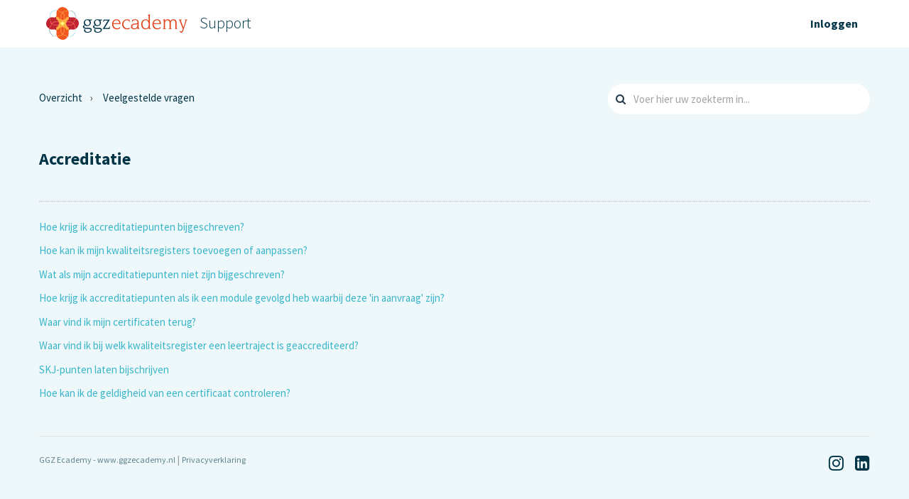

--- FILE ---
content_type: text/html; charset=utf-8
request_url: https://support.ggzecademy.nl/support/solutions/folders/23000031286
body_size: 6089
content:
<!DOCTYPE html>
       
        <!--[if lt IE 7]><html class="no-js ie6 dew-dsm-theme " lang="nl" dir="ltr" data-date-format="non_us"><![endif]-->       
        <!--[if IE 7]><html class="no-js ie7 dew-dsm-theme " lang="nl" dir="ltr" data-date-format="non_us"><![endif]-->       
        <!--[if IE 8]><html class="no-js ie8 dew-dsm-theme " lang="nl" dir="ltr" data-date-format="non_us"><![endif]-->       
        <!--[if IE 9]><html class="no-js ie9 dew-dsm-theme " lang="nl" dir="ltr" data-date-format="non_us"><![endif]-->       
        <!--[if IE 10]><html class="no-js ie10 dew-dsm-theme " lang="nl" dir="ltr" data-date-format="non_us"><![endif]-->       
        <!--[if (gt IE 10)|!(IE)]><!--><html class="no-js  dew-dsm-theme " lang="nl" dir="ltr" data-date-format="non_us"><!--<![endif]-->
	<head>
		
		<!-- Title for the page -->
<title> Accreditatie : Support </title>

<!-- Meta information -->

      <meta charset="utf-8" />
      <meta http-equiv="X-UA-Compatible" content="IE=edge,chrome=1" />
      <meta name="description" content= "" />
      <meta name="author" content= "" />
       <meta property="og:title" content="Accreditatie" />  <meta property="og:url" content="https://support.ggzecademy.nl/support/solutions/folders/23000031286" />  <meta property="og:image" content="https://s3.amazonaws.com/cdn.freshdesk.com/data/helpdesk/attachments/production/23000795307/logo/HzWLGp5OdOUg-YdI8sqxbHq1VwUlqALijw.png?X-Amz-Algorithm=AWS4-HMAC-SHA256&amp;amp;X-Amz-Credential=AKIAS6FNSMY2XLZULJPI%2F20260119%2Fus-east-1%2Fs3%2Faws4_request&amp;amp;X-Amz-Date=20260119T105145Z&amp;amp;X-Amz-Expires=604800&amp;amp;X-Amz-SignedHeaders=host&amp;amp;X-Amz-Signature=c667c85b33478def18c6fbbecbfc15cee65694d3e09ec6465750f1ea5e61825b" />  <meta property="og:site_name" content="Support" />  <meta property="og:type" content="article" />  <meta name="twitter:title" content="Accreditatie" />  <meta name="twitter:url" content="https://support.ggzecademy.nl/support/solutions/folders/23000031286" />  <meta name="twitter:image" content="https://s3.amazonaws.com/cdn.freshdesk.com/data/helpdesk/attachments/production/23000795307/logo/HzWLGp5OdOUg-YdI8sqxbHq1VwUlqALijw.png?X-Amz-Algorithm=AWS4-HMAC-SHA256&amp;amp;X-Amz-Credential=AKIAS6FNSMY2XLZULJPI%2F20260119%2Fus-east-1%2Fs3%2Faws4_request&amp;amp;X-Amz-Date=20260119T105145Z&amp;amp;X-Amz-Expires=604800&amp;amp;X-Amz-SignedHeaders=host&amp;amp;X-Amz-Signature=c667c85b33478def18c6fbbecbfc15cee65694d3e09ec6465750f1ea5e61825b" />  <meta name="twitter:card" content="summary" />  <link rel="canonical" href="https://support.ggzecademy.nl/support/solutions/folders/23000031286" /> 

<!-- Responsive setting -->
<link rel="apple-touch-icon" href="https://s3.amazonaws.com/cdn.freshdesk.com/data/helpdesk/attachments/production/23001609383/fav_icon/GXMC-5xuXfFperUKbBKOvM20FKtgEEjbAQ.png" />
        <link rel="apple-touch-icon" sizes="72x72" href="https://s3.amazonaws.com/cdn.freshdesk.com/data/helpdesk/attachments/production/23001609383/fav_icon/GXMC-5xuXfFperUKbBKOvM20FKtgEEjbAQ.png" />
        <link rel="apple-touch-icon" sizes="114x114" href="https://s3.amazonaws.com/cdn.freshdesk.com/data/helpdesk/attachments/production/23001609383/fav_icon/GXMC-5xuXfFperUKbBKOvM20FKtgEEjbAQ.png" />
        <link rel="apple-touch-icon" sizes="144x144" href="https://s3.amazonaws.com/cdn.freshdesk.com/data/helpdesk/attachments/production/23001609383/fav_icon/GXMC-5xuXfFperUKbBKOvM20FKtgEEjbAQ.png" />
        <meta name="viewport" content="width=device-width, initial-scale=1.0, maximum-scale=5.0, user-scalable=yes" /> 

<meta name="viewport" content="width=device-width, initial-scale=1.0" />
<link rel="stylesheet" href="//maxcdn.bootstrapcdn.com/font-awesome/4.6.3/css/font-awesome.min.css" />
<!-- Global Site Tag (gtag.js) - Google Analytics -->
<script async src="https://www.googletagmanager.com/gtag/js?id=UA-10873309-20"></script>
<script>
  window.dataLayer = window.dataLayer || [];
  function gtag(){dataLayer.push(arguments)};
  gtag('js', new Date());

  gtag('config', 'UA-10873309-20');
</script>

		
		<!-- Adding meta tag for CSRF token -->
		<meta name="csrf-param" content="authenticity_token" />
<meta name="csrf-token" content="sNwqU5/k+lIdT+eyndIIajbbV6XTtHBbX5t+vbU6hZpsF9QmAQvnfeqHQ6jqD3/kQUqDYmI3FEjMRIkOVcr4Yw==" />
		<!-- End meta tag for CSRF token -->
		
		<!-- Fav icon for portal -->
		<link rel='shortcut icon' href='https://s3.amazonaws.com/cdn.freshdesk.com/data/helpdesk/attachments/production/23001609383/fav_icon/GXMC-5xuXfFperUKbBKOvM20FKtgEEjbAQ.png' />

		<!-- Base stylesheet -->
 
		<link rel="stylesheet" media="print" href="https://assets2.freshdesk.com/assets/cdn/portal_print-6e04b27f27ab27faab81f917d275d593fa892ce13150854024baaf983b3f4326.css" />
	  		<link rel="stylesheet" media="screen" href="https://assets10.freshdesk.com/assets/cdn/portal_utils-f2a9170fce2711ae2a03e789faa77a7e486ec308a2367d6dead6c9890a756cfa.css" />

		
		<!-- Theme stylesheet -->

		<link href="/support/theme.css?v=4&amp;d=1687863001" media="screen" rel="stylesheet" type="text/css">

		<!-- Google font url if present -->
		<link href='https://fonts.googleapis.com/css?family=Source+Sans+Pro:regular,italic,600,700,700italic' rel='stylesheet' type='text/css' nonce='VSzsyrxxL0lvZOYKWrEr2w=='>

		<!-- Including default portal based script framework at the top -->
		<script src="https://assets10.freshdesk.com/assets/cdn/portal_head_v2-d07ff5985065d4b2f2826fdbbaef7df41eb75e17b915635bf0413a6bc12fd7b7.js"></script>
		<!-- Including syntexhighlighter for portal -->
		<script src="https://assets6.freshdesk.com/assets/cdn/prism-841b9ba9ca7f9e1bc3cdfdd4583524f65913717a3ab77714a45dd2921531a402.js"></script>

		

		<!-- Access portal settings information via javascript -->
		 <script type="text/javascript">     var portal = {"language":"nl","name":"Support","contact_info":"","current_page_name":"article_list","current_tab":"solutions","vault_service":{"url":"https://vault-service.freshworks.com/data","max_try":2,"product_name":"fd"},"current_account_id":543016,"preferences":{"bg_color":"#efefef","header_color":"#003547","help_center_color":"#f9f9f9","footer_color":"#777777","tab_color":"#006063","tab_hover_color":"#4c4b4b","btn_background":"#ffffff","btn_primary_background":"#6c6a6a","baseFont":"Source Sans Pro","textColor":"#333333","headingsFont":"Source Sans Pro","headingsColor":"#333333","linkColor":"#049cdb","linkColorHover":"#036690","inputFocusRingColor":"#f4af1a","nonResponsive":"false"},"image_placeholders":{"spacer":"https://assets4.freshdesk.com/assets/misc/spacer.gif","profile_thumb":"https://assets10.freshdesk.com/assets/misc/profile_blank_thumb-4a7b26415585aebbd79863bd5497100b1ea52bab8df8db7a1aecae4da879fd96.jpg","profile_medium":"https://assets8.freshdesk.com/assets/misc/profile_blank_medium-1dfbfbae68bb67de0258044a99f62e94144f1cc34efeea73e3fb85fe51bc1a2c.jpg"},"falcon_portal_theme":false};     var attachment_size = 20;     var blocked_extensions = "";     var allowed_extensions = "";     var store = { 
        ticket: {},
        portalLaunchParty: {} };    store.portalLaunchParty.ticketFragmentsEnabled = false;    store.pod = "us-east-1";    store.region = "US"; </script> 


			
	</head>
	<body>
            	
		
		
		<!-- Notification Messages -->
 <div class="alert alert-with-close notice hide" id="noticeajax"></div> 


<div class="layout">
  <header class="header">
  <div class="topbar container" data-topbar>
    <div class="container-inner">
      <div class="topbar__inner">
        <div class="topbar__col topbar__head clearfix">
          <div class="logo">
            <a href="/support/home">
             <img src="https://s3.amazonaws.com/cdn.freshdesk.com/data/helpdesk/attachments/production/23000795307/logo/HzWLGp5OdOUg-YdI8sqxbHq1VwUlqALijw.png" alt="">
            </a>
          </div>
            <div class="help-center-name"><!--Support-->Support</div>
          <div class="topbar__button">
            <button type="button" aria-label="Toggle Navigation" class="menu-button menu-button--x" data-toggle-menu>
              <span class="menu-button__lines"></span>
            </button>
          </div>
        </div>
        <div class="topbar__col topbar__menu clearfix" role="navigation" aria-label="Topbar Navigation" data-menu>
          <nav class="topbar__controls">
              /* Change for the new tab */
             <div class="welcome">Welkom <b></b> </div>  <b><a href="/support/login"><b>Inloggen</b></a></b>
           
          </nav>
        </div>
      </div>
    </div>
  </div>
  <div class="hero-unit container hidden" data-hero-unit>
    <div class="container-inner">
      <div class="search-box search-box--without-button">
        <div class="intro-title text-center"><h1><strong>Hoe kunnen we je helpen?</strong></h1></div>
        <form class="hc-search-form print--remove" autocomplete="off" action="/support/search/solutions" id="hc-search-form" data-csrf-ignore="true">
	<div class="hc-search-input">
	<label for="support-search-input" class="hide">Voer hier uw zoekterm in...</label>
		<input placeholder="Voer hier uw zoekterm in..." type="text"
			name="term" class="special" value=""
            rel="page-search" data-max-matches="10" id="support-search-input">
	</div>
	<div class="hc-search-button">
		<button class="btn btn-primary" aria-label="Zoeken" type="submit" autocomplete="off">
			<i class="mobile-icon-search hide-tablet"></i>
			<span class="hide-in-mobile">
				Zoeken
			</span>
		</button>
	</div>
</form>
      </div>
    </div>
  </div>
</header>

  <div class="container">
    <div class="container-inner clearfix">
      <div class="folder-page">
  <div class="row clearfix">
    <div class="column column--sm-8">
      <ol class="breadcrumbs">
        <li title="Overzicht">
      <a href="/support/home#category-list">Overzicht</a>
        </li>
        <li title="Veelgestelde vragen">
          <a href="/support/solutions/23000017864">Veelgestelde vragen</a>
        </li>
      </ol>
    </div>
    <div class="column column--sm-4">
      <div class="search-box search-box--small">
        <form class="hc-search-form print--remove" autocomplete="off" action="/support/search/solutions" id="hc-search-form" data-csrf-ignore="true">
	<div class="hc-search-input">
	<label for="support-search-input" class="hide">Voer hier uw zoekterm in...</label>
		<input placeholder="Voer hier uw zoekterm in..." type="text"
			name="term" class="special" value=""
            rel="page-search" data-max-matches="10" id="support-search-input">
	</div>
	<div class="hc-search-button">
		<button class="btn btn-primary" aria-label="Zoeken" type="submit" autocomplete="off">
			<i class="mobile-icon-search hide-tablet"></i>
			<span class="hide-in-mobile">
				Zoeken
			</span>
		</button>
	</div>
</form>
      </div>
    </div>
  </div>

  <div class="page-header">
    <h2>
      Accreditatie
    </h2>

    
      <p class="page-header-description"></p>
    
  </div>

  
    
      <ul class="articles">
        
          <li class="articles__item">
            <a class="articles__link" href="/support/solutions/articles/23000010889-hoe-krijg-ik-accreditatiepunten-bijgeschreven-">Hoe krijg ik accreditatiepunten bijgeschreven?</a>
          </li>
        
          <li class="articles__item">
            <a class="articles__link" href="/support/solutions/articles/23000020508-hoe-kan-ik-mijn-kwaliteitsregisters-toevoegen-of-aanpassen-">Hoe kan ik mijn kwaliteitsregisters toevoegen of aanpassen?</a>
          </li>
        
          <li class="articles__item">
            <a class="articles__link" href="/support/solutions/articles/23000009559-wat-als-mijn-accreditatiepunten-niet-zijn-bijgeschreven-">Wat als mijn accreditatiepunten niet zijn bijgeschreven?</a>
          </li>
        
          <li class="articles__item">
            <a class="articles__link" href="/support/solutions/articles/23000018471-hoe-krijg-ik-accreditatiepunten-als-ik-een-module-gevolgd-heb-waarbij-deze-in-aanvraag-zijn-">Hoe krijg ik accreditatiepunten als ik een module gevolgd heb waarbij deze &#39;in aanvraag&#39; zijn?</a>
          </li>
        
          <li class="articles__item">
            <a class="articles__link" href="/support/solutions/articles/23000024519-waar-vind-ik-mijn-certificaten-terug-">Waar vind ik mijn certificaten terug?</a>
          </li>
        
          <li class="articles__item">
            <a class="articles__link" href="/support/solutions/articles/23000010703-waar-vind-ik-bij-welk-kwaliteitsregister-een-leertraject-is-geaccrediteerd-">Waar vind ik bij welk kwaliteitsregister een leertraject is geaccrediteerd?</a>
          </li>
        
          <li class="articles__item">
            <a class="articles__link" href="/support/solutions/articles/23000022477-skj-punten-laten-bijschrijven">SKJ-punten laten bijschrijven</a>
          </li>
        
          <li class="articles__item">
            <a class="articles__link" href="/support/solutions/articles/23000026506-hoe-kan-ik-de-geldigheid-van-een-certificaat-controleren-">Hoe kan ik de geldigheid van een certificaat controleren?</a>
          </li>
        
      </ul>
      
    
  
</div>

    </div>
  </div>

  <footer class="footer-container">
  <div class="container">
    <div class="container-inner">
      <div class="footer-container__inner">
        <div class="footer-container__col footer-container__copyright" >
          
          <a href="http://www.ggzecademy.nl" target="_blank">GGZ Ecademy - www.ggzecademy.nl</a> | <a href="http://www.ggzecademy.nl/privacy" target="_blank">Privacyverklaring</a>
        </div>
        <div class="footer-container__col footer-container__col--social-links">
          <a target="_blank" href="https://www.instagram.com/ggzecademy" class="footer-social-link fa fa-instagram"></a>
          <a target="_blank" href="https://www.linkedin.com/company/10646223/" class="footer-social-link fa fa-linkedin-square"></a>
         <!-- <a target="_blank" href="#" class="footer-social-link fa fa-google-plus-square"></a> -->
        </div>
      </div>
    </div>
  </div>
</footer>

</div>

<script type="text/javascript">
  jQuery('[data-toggle-menu]').click(function(){
    jQuery(this).toggleClass('is-active');
    jQuery('[data-menu]').toggle();
  });
</script>




			<script src="https://assets10.freshdesk.com/assets/cdn/portal_bottom-0fe88ce7f44d512c644a48fda3390ae66247caeea647e04d017015099f25db87.js"></script>

		<script src="https://assets6.freshdesk.com/assets/cdn/redactor-642f8cbfacb4c2762350a557838bbfaadec878d0d24e9a0d8dfe90b2533f0e5d.js"></script> 
		<script src="https://assets10.freshdesk.com/assets/cdn/lang/nl-031c78c7814576cee1d9e8e415b3c9f0516a7cab08f474a40f8e49d7fcd5d0c9.js"></script>
		<!-- for i18n-js translations -->
  		<script src="https://assets3.freshdesk.com/assets/cdn/i18n/portal/nl-5e8fd94301dff3b0a442f85c354796c61dc1f84215444cc92baeb7b093e924b5.js"></script>
		<!-- Including default portal based script at the bottom -->
		<script nonce="VSzsyrxxL0lvZOYKWrEr2w==">
//<![CDATA[
	
	jQuery(document).ready(function() {
					
		// Setting the locale for moment js
		moment.lang('nl');

		var validation_meassages = {"required":"Dit is een vereist veld.","remote":"Corrigeer dit veld.","email":"Voer een geldig e-mailadres in.","url":"Voer een geldige URL in.","date":"Voer een geldige datum in.","dateISO":"Voer een geldige datum in (ISO).","number":"Voer een geldig nummer in.","digits":"Voer alleen cijfers in.","creditcard":"Voer een geldig creditcardnummer in.","equalTo":"Voer dezelfde waarde nogmaals in.","two_decimal_place_warning":"Value cannot have more than 2 decimal digits","integration_no_match":"geen overeenkomstige gegevens...","select_atleast_one":"Selecteer minimaal één optie.","ember_method_name_reserved":"Deze naam is gereserveerd en kan niet worden gebruikt. Kies een andere naam."}	

		jQuery.extend(jQuery.validator.messages, validation_meassages );


		jQuery(".call_duration").each(function () {
			var format,time;
			if (jQuery(this).data("time") === undefined) { return; }
			if(jQuery(this).hasClass('freshcaller')){ return; }
			time = jQuery(this).data("time");
			if (time>=3600) {
			 format = "hh:mm:ss";
			} else {
				format = "mm:ss";
			}
			jQuery(this).html(time.toTime(format));
		});
	});

	// Shortcuts variables
	var Shortcuts = {"global":{"help":"?","save":"mod+return","cancel":"esc","search":"/","status_dialog":"mod+alt+return","save_cuctomization":"mod+shift+s"},"app_nav":{"dashboard":"g d","tickets":"g t","social":"g e","solutions":"g s","forums":"g f","customers":"g c","reports":"g r","admin":"g a","ticket_new":"g n","compose_email":"g m"},"pagination":{"previous":"alt+left","next":"alt+right","alt_previous":"j","alt_next":"k"},"ticket_list":{"ticket_show":"return","select":"x","select_all":"shift+x","search_view":"v","show_description":"space","unwatch":"w","delete":"#","pickup":"@","spam":"!","close":"~","silent_close":"alt+shift+`","undo":"z","reply":"r","forward":"f","add_note":"n","scenario":"s"},"ticket_detail":{"toggle_watcher":"w","reply":"r","forward":"f","add_note":"n","close":"~","silent_close":"alt+shift+`","add_time":"m","spam":"!","delete":"#","show_activities_toggle":"}","properties":"p","expand":"]","undo":"z","select_watcher":"shift+w","go_to_next":["j","down"],"go_to_previous":["k","up"],"scenario":"s","pickup":"@","collaboration":"d"},"social_stream":{"search":"s","go_to_next":["j","down"],"go_to_previous":["k","up"],"open_stream":["space","return"],"close":"esc","reply":"r","retweet":"shift+r"},"portal_customizations":{"preview":"mod+shift+p"},"discussions":{"toggle_following":"w","add_follower":"shift+w","reply_topic":"r"}};
	
	// Date formats
	var DATE_FORMATS = {"non_us":{"moment_date_with_week":"ddd, D MMM, YYYY","datepicker":"d M, yy","datepicker_escaped":"d M yy","datepicker_full_date":"D, d M, yy","mediumDate":"d MMM, yyyy"},"us":{"moment_date_with_week":"ddd, MMM D, YYYY","datepicker":"M d, yy","datepicker_escaped":"M d yy","datepicker_full_date":"D, M d, yy","mediumDate":"MMM d, yyyy"}};

	var lang = { 
		loadingText: "Een ogenblik geduld...",
		viewAllTickets: "View all tickets"
	};


//]]>
</script> 

		

		
		<script type="text/javascript">
     		I18n.defaultLocale = "en";
     		I18n.locale = "nl";
		</script>
			
    	


		<!-- Include dynamic input field script for signup and profile pages (Mint theme) -->

	</body>
</html>


--- FILE ---
content_type: text/css; charset=utf-8
request_url: https://support.ggzecademy.nl/support/theme.css?v=4&d=1687863001
body_size: 125496
content:
@import url("https://fonts.googleapis.com/css?family=Roboto+Slab");@import url("https://fonts.googleapis.com/css?family=Open+Sans:100,300,400,700,900,100italic,300italic,400italic,700italic,900italic");@import url("https://fonts.googleapis.com/css2?family=Source+Sans+Pro:ital,wght@0,200;0,300;0,400;0,600;0,700;0,900;1,200;1,300;1,400;1,600;1,700;1,900&display=swap");.clearfix{*zoom:1}.clearfix:before,.clearfix:after{display:table;content:""}.clearfix:after{clear:both}.hide-text{font:0/0 a;color:transparent;text-shadow:none;background-color:transparent;border:0}input,select,textarea{font-family:Source Sans Pro,Helvetica,Arial,sans-serif}p{margin:0 0 10.9375px}p small{font-size:12px;color:#999}p big{font-size:inherit}.ui-widget,.ui-widget input,.ui-widget select,.ui-widget textarea,.ui-widget button{font-family:Source Sans Pro,Helvetica,Arial,sans-serif}.lead,.lead-small,.list-lead{line-height:28.4375px;font-size:18px;font-weight:200;color:inherit}.lead b,.lead-small b,.list-lead b{font-weight:500}.links-inherit a,.links-inherit a:hover,.list-lead a,.list-lead a:hover{color:inherit}.lead-small{font-size:16px}.list-lead{margin:7.29167px 0}.no-results{color:#ccc;font-size:14px}.heading{font-family:Source Sans Pro,Helvetica,sans-serif;font-weight:bold;color:#333}.light{font-weight:400}h1,h2,h3,h4,h5,h6{margin:0;text-rendering:optimizelegibility}h1 small,h2 small,h3 small,h4 small,h5 small,h6 small{font-weight:normal;color:#999}h1{font-size:28px;line-height:43.75px}h1 small{font-size:18px}h2{font-size:24px;line-height:35px}h2 small{font-size:16px}h3{font-size:20px;line-height:30.625px}h3 small{font-size:14px}h4,h5,h6{line-height:21.875px}h4{font-size:14px}h4 small{font-size:12px}h5{font-size:12px}h6{font-size:11px;color:#999;text-transform:uppercase}.page-header{padding-bottom:20.875px;margin:21.875px 0;border-bottom:1px solid #dcdcdc}.page-header h1{line-height:1}.intro{font-weight:200;margin-top:-6px;margin-bottom:0;color:#B2B2B2}ul,ol{padding:0;margin:5px 0 5px 22px}ul ul,ul ol,ol ol,ol ul{margin-bottom:0}ul{list-style:disc}ol{list-style:decimal}li{line-height:21.875px}ul.unstyled,ol.unstyled{margin-left:0;list-style:none}dl{margin-bottom:21.875px}dt,dd{line-height:21.875px}dt{font-weight:bold;line-height:20.875px}dd{margin-left:10.9375px}.dl-horizontal dt{float:left;width:120px;clear:left;text-align:right;overflow:hidden;text-overflow:ellipsis;white-space:nowrap}.dl-horizontal dd{margin-left:130px}hr{margin:16.82692px 0;border:0;border-top:1px solid #dcdcdc;border-bottom:1px solid #fff}strong,.strong{font-weight:bold}em{font-style:italic}.muted{color:#999}abbr[title]{cursor:help;border-bottom:1px dotted #999}abbr.initialism{font-size:90%;text-transform:uppercase}blockquote{padding:0 0 0 15px;margin:0 0 21.875px;border-left:5px solid #dcdcdc}q:before,q:after,blockquote:before,blockquote:after{content:""}address{display:block;margin-bottom:21.875px;font-style:normal;line-height:21.875px}small{font-size:100%}cite{font-style:normal}.match{background-color:#ffa}body{margin:0;font-family:Source Sans Pro,Helvetica,Arial,sans-serif;font-size:14px;line-height:21.875px;color:#333;background-color:#efefef;background-image:url('[data-uri]')}a,.a-link{color:#049cdb;text-decoration:none}a:hover,.a-link:hover{color:#036690;text-decoration:underline}.a-link{cursor:pointer}*{-moz-box-sizing:border-box;-webkit-box-sizing:border-box;box-sizing:border-box}.page{*zoom:1;max-width:1140px;max-width:71.25rem;_width:1140px;padding-left:10px;padding-left:.625rem;padding-right:10px;padding-right:.625rem;margin-left:auto;margin-right:auto;padding-top:10px;padding-bottom:10px}.page:after{content:"";display:table;clear:both}.main{width:66.26506%;float:left;margin-right:1.20482%;display:inline}.sidebar{width:32.53012%;float:right;margin-right:0;*margin-left:-10px;display:inline}.row-fluid{*zoom:1}.row-fluid:after{content:"";display:table;clear:both}.span1{width:7.22892%;float:left;margin-right:1.20482%;display:inline}.span2{width:15.66265%;float:left;margin-right:1.20482%;display:inline}.span3{width:24.09639%;float:left;margin-right:1.20482%;display:inline}.span4{width:32.53012%;float:left;margin-right:1.20482%;display:inline}.span5{width:40.96386%;float:left;margin-right:1.20482%;display:inline}.span6{width:49.39759%;float:left;margin-right:1.20482%;display:inline}.span7{width:57.83133%;float:left;margin-right:1.20482%;display:inline}.span8{width:66.26506%;float:left;margin-right:1.20482%;display:inline}.span9{width:74.6988%;float:left;margin-right:1.20482%;display:inline}.span10{width:83.13253%;float:left;margin-right:1.20482%;display:inline}.span11{width:91.56627%;float:left;margin-right:1.20482%;display:inline}.span12{width:100%;float:left;margin-right:1.20482%;display:inline}.omega{float:right;margin-right:0;*margin-left:-10px;display:inline}form{margin:0 0}fieldset{padding:0;margin:0;border:0}legend{display:block;width:100%;padding:0;margin-bottom:32.8125px;font-size:21px;line-height:43.75px;color:#333;border:0;border-bottom:1px solid #e5e5e5}legend small{font-size:16.40625px;color:#999}label,input,button,select,textarea{font-size:14px;font-weight:normal;line-height:1.2}input,button,select,textarea{font-family:Source Sans Pro,Helvetica,Arial,sans-serif}label{display:block;margin-bottom:5px}select,textarea,input[type="text"],input[type="password"],input[type="datetime"],input[type="datetime-local"],input[type="date"],input[type="month"],input[type="time"],input[type="week"],input[type="number"],input[type="email"],input[type="url"],input[type="search"],input[type="tel"],input[type="color"],.uneditable-input{display:inline-block;padding:4px;margin-bottom:9px;font-size:14px;line-height:21.875px;color:#555}select{font-size:12.6px}textarea,input[type="text"],input[type="password"],input[type="datetime"],input[type="datetime-local"],input[type="date"],input[type="month"],input[type="time"],input[type="week"],input[type="number"],input[type="email"],input[type="url"],input[type="search"],input[type="tel"],input[type="color"],.uneditable-input{background-color:#fff;border:1px solid #ccc;border-radius:var(--border-radius-medium);-moz-box-shadow:inset 0 1px 2px rgba(0,0,0,0.18);-webkit-box-shadow:inset 0 1px 2px rgba(0,0,0,0.18);box-shadow:inset 0 1px 2px rgba(0,0,0,0.18);-moz-transition:border linear 0.2s,box-shadow linear 0.2s;-o-transition:border linear 0.2s,box-shadow linear 0.2s;-webkit-transition:border linear 0.2s,box-shadow linear 0.2s;transition:border linear 0.2s,box-shadow linear 0.2s}textarea:focus,input[type="text"]:focus,input[type="password"]:focus,input[type="datetime"]:focus,input[type="datetime-local"]:focus,input[type="date"]:focus,input[type="month"]:focus,input[type="time"]:focus,input[type="week"]:focus,input[type="number"]:focus,input[type="email"]:focus,input[type="url"]:focus,input[type="search"]:focus,input[type="tel"]:focus,input[type="color"]:focus,.uneditable-input:focus{border-color:rgba(244,175,26,0.8);outline:0;outline:thin dotted \9;-moz-box-shadow:inset 0 1px 2px rgba(0,0,0,0.18),0 0 8px rgba(244,175,26,0.6);-webkit-box-shadow:inset 0 1px 2px rgba(0,0,0,0.18),0 0 8px rgba(244,175,26,0.6);box-shadow:inset 0 1px 2px rgba(0,0,0,0.18),0 0 8px rgba(244,175,26,0.6)}.checkbox.nested-child{padding-left:40px}input[type="radio"],input[type="checkbox"]{margin:4px 7px;*margin-top:0;line-height:normal;cursor:pointer}input[type="submit"],input[type="reset"],input[type="button"],input[type="radio"],input[type="checkbox"]{width:auto}.uneditable-textarea{width:auto;height:auto}input[type="file"]{line-height:0}select{height:28px;*margin-top:4px;line-height:28px}select{width:220px;border:1px solid #bbb}select[multiple],select[size]{height:auto}select:focus,input[type="file"]:focus,input[type="radio"]:focus,input[type="checkbox"]:focus{outline:thin dotted #333;outline:5px auto -webkit-focus-ring-color;outline-offset:-2px}.radio,.checkbox{min-height:18px;padding-left:20px}.radio input[type="radio"],.checkbox input[type="checkbox"]{float:left;margin-left:-18px}.controls>.radio:first-child,.controls>.checkbox:first-child{padding-top:5px}.radio.inline,.checkbox.inline{display:inline-block;padding-top:5px;margin-bottom:0;vertical-align:middle}.radio.inline+.radio.inline,.checkbox.inline+.checkbox.inline{margin-left:10px}.input-mini{width:60px}.input-small{width:90px}.input-medium{width:150px}.input-large{width:210px}.input-xlarge{width:270px}.input-xxlarge{width:530px}input[class*="span"],select[class*="span"],textarea[class*="span"],.uneditable-input[class*="span"],.row-fluid input[class*="span"],.row-fluid select[class*="span"],.row-fluid textarea[class*="span"],.row-fluid .uneditable-input[class*="span"],.add-on[class*="span"]{float:none;margin-left:0}.input-append input[class*="span"],.input-append .uneditable-input[class*="span"],.input-prepend input[class*="span"],.input-prepend .uneditable-input[class*="span"],.row-fluid .input-prepend [class*="span"],.row-fluid .input-append [class*="span"],.add-on[class*="span"]{display:inline-block}input[disabled],select[disabled],textarea[disabled],input[readonly],select[readonly],textarea[readonly]{cursor:not-allowed;background-color:var(--color-fill-container) !important;border-color:#ddd}input[type="radio"][disabled],input[type="checkbox"][disabled],input[type="radio"][readonly],input[type="checkbox"][readonly]{background-color:transparent}div.error{padding:5px 0 0}.control-group.warning-group>label,.control-group.warning-group .help-block,.control-group.warning-group .help-inline,.control-group.warning-group .error{color:#c09853}.control-group.warning-group .checkbox,.control-group.warning-group .radio,.control-group.warning-group input,.control-group.warning-group select,.control-group.warning-group textarea{color:#c09853;border-color:#c09853}.control-group.warning-group .checkbox:focus,.control-group.warning-group .radio:focus,.control-group.warning-group input:focus,.control-group.warning-group select:focus,.control-group.warning-group textarea:focus{border-color:#a47e3c;-moz-box-shadow:0 0 6px #dbc59e;-webkit-box-shadow:0 0 6px #dbc59e;box-shadow:0 0 6px #dbc59e}.control-group.warning-group .input-prepend .add-on,.control-group.warning-group .input-append .add-on{color:#c09853;background-color:#fcf8e3;border-color:#c09853}.control-group.error-group>label,.control-group.error-group .help-block,.control-group.error-group .help-inline,.control-group.error-group .error{color:#b94a48}.control-group.error-group .checkbox,.control-group.error-group .radio,.control-group.error-group input,.control-group.error-group select,.control-group.error-group textarea{color:#b94a48;border-color:#b94a48}.control-group.error-group .checkbox:focus,.control-group.error-group .radio:focus,.control-group.error-group input:focus,.control-group.error-group select:focus,.control-group.error-group textarea:focus{border-color:#953b39;-moz-box-shadow:0 0 6px #d59392;-webkit-box-shadow:0 0 6px #d59392;box-shadow:0 0 6px #d59392}.control-group.error-group .input-prepend .add-on,.control-group.error-group .input-append .add-on{color:#b94a48;background-color:#f2dede;border-color:#b94a48}.control-group.success-group>label,.control-group.success-group .help-block,.control-group.success-group .help-inline,.control-group.success-group .error{color:#468847}.control-group.success-group .checkbox,.control-group.success-group .radio,.control-group.success-group input,.control-group.success-group select,.control-group.success-group textarea{color:#468847;border-color:#468847}.control-group.success-group .checkbox:focus,.control-group.success-group .radio:focus,.control-group.success-group input:focus,.control-group.success-group select:focus,.control-group.success-group textarea:focus{border-color:#356635;-moz-box-shadow:0 0 6px #7aba7b;-webkit-box-shadow:0 0 6px #7aba7b;box-shadow:0 0 6px #7aba7b}.control-group.success-group .input-prepend .add-on,.control-group.success-group .input-append .add-on{color:#468847;background-color:#dff0d8;border-color:#468847}input:focus:required:invalid,textarea:focus:required:invalid,select:focus:required:invalid{color:#b94a48;border-color:#ee5f5b}input:focus:required:invalid:focus,textarea:focus:required:invalid:focus,select:focus:required:invalid:focus{border-color:#e9322d;-moz-box-shadow:0 0 6px #f8b9b7;-webkit-box-shadow:0 0 6px #f8b9b7;box-shadow:0 0 6px #f8b9b7}.form-actions{margin-top:10.9375px;padding-top:10.9375px;margin-bottom:21.875px;border-top:1px solid #e5e5e5;*zoom:1}.form-actions:before,.form-actions:after{display:table;content:""}.form-actions:after{clear:both}.uneditable-input{overflow:hidden;white-space:nowrap;cursor:not-allowed;background-color:#fff;border-color:#eee;-moz-box-shadow:inset 0 1px 2px rgba(0,0,0,0.025);-webkit-box-shadow:inset 0 1px 2px rgba(0,0,0,0.025);box-shadow:inset 0 1px 2px rgba(0,0,0,0.025)}.placeholder{color:#b2b2b2}input:-moz-placeholder{color:#b2b2b2}input:-ms-input-placeholder{color:#b2b2b2}input::-webkit-input-placeholder{color:#b2b2b2}[type="search"]{-webkit-appearance:textfield}.help-block,.help-inline{color:#555}.help-block{display:block;margin-bottom:10.9375px}.help-inline{display:inline-block;*display:inline;*zoom:1;vertical-align:middle;padding-left:5px}.input-prepend,.input-append{margin-bottom:5px}.input-prepend input,.input-prepend select,.input-prepend .uneditable-input,.input-append input,.input-append select,.input-append .uneditable-input{position:relative;margin-bottom:0;*margin-left:0;margin-right:0;vertical-align:middle;border-radius:0 var(--border-radius-medium) var(--border-radius-medium) 0}.input-prepend input:focus,.input-prepend select:focus,.input-prepend .uneditable-input:focus,.input-append input:focus,.input-append select:focus,.input-append .uneditable-input:focus{z-index:2}.input-prepend .uneditable-input,.input-append .uneditable-input{border-left-color:#ccc}.input-prepend .add-on,.input-append .add-on{display:inline-block;min-width:16px;padding:4px 5px;font-weight:normal;line-height:21.875px;text-align:center;text-shadow:0 1px 0 #fff;vertical-align:middle;border:1px solid #ccc}.input-prepend .add-on,.input-prepend .btn,.input-append .add-on,.input-append .btn{border-radius:0}.input-prepend .active,.input-append .active{background-color:#00f4fc;border-color:#006063}.input-prepend .add-on,.input-prepend .btn{margin-right:-4px}.input-prepend input,.input-prepend .uneditable-input{border-left-width:0}.input-prepend .add-on:first-child,.input-prepend .btn:first-child{border-right-width:0;border-radius:var(--border-radius-medium) 0 0 var(--border-radius-medium)}.input-append input,.input-append select,.input-append .uneditable-input{border-radius:var(--border-radius-medium) 0 0 var(--border-radius-medium)}.input-append input,.input-append .uneditable-input{border-right-width:0}.input-append .uneditable-input{border-right-color:#ccc;border-left-color:#eee}.input-append .add-on:last-child,.input-append .btn:last-child{border-left-width:0;margin-left:-4px;border-radius:0 var(--border-radius-medium) var(--border-radius-medium) 0}.input-prepend.input-append input,.input-prepend.input-append select,.input-prepend.input-append .uneditable-input{border-radius:0}.input-prepend.input-append .add-on:first-child,.input-prepend.input-append .btn:first-child{margin-right:-1px;border-radius:var(--border-radius-medium) 0 0 var(--border-radius-medium)}.input-prepend.input-append .add-on:last-child,.input-prepend.input-append .btn:last-child{margin-left:-1px;border-radius:0 var(--border-radius-medium) var(--border-radius-medium) 0}.search-query{padding-right:14px;padding:4px \9;padding-left:14px;padding-left:4px \9;margin-bottom:0;border-radius:14px}.form-search input,.form-search textarea,.form-search select,.form-search .help-inline,.form-search .uneditable-input,.form-search .input-prepend,.form-search .input-append,.form-inline input,.form-inline textarea,.form-inline select,.form-inline .help-inline,.form-inline .uneditable-input,.form-inline .input-prepend,.form-inline .input-append,.form-portal input,.form-portal textarea,.form-portal select,.form-portal .help-inline,.form-portal .uneditable-input,.form-portal .input-prepend,.form-portal .input-append{display:inline-block;*display:inline;*zoom:1}.form-search .hide,.form-inline .hide,.form-portal .hide{display:none}.form-portal{margin-top:10px}.form-search label,.form-inline label{display:inline-block}.form-search .input-append,.form-inline .input-append,.form-search .input-prepend,.form-inline .input-prepend{margin-bottom:0}.form-search .radio,.form-search .checkbox,.form-inline .radio,.form-inline .checkbox{padding-left:0;margin-bottom:0;vertical-align:middle}.form-search .radio input[type="radio"],.form-search .checkbox input[type="checkbox"],.form-inline .radio input[type="radio"],.form-inline .checkbox input[type="checkbox"]{float:left;margin-right:3px;margin-left:0}.control-group{margin-bottom:16px}legend+.control-group{margin-top:21.875px;-webkit-margin-top-collapse:separate}input.special{border-radius:6px;border-color:#8c8c8c;font-size:16px;margin-bottom:0;margin-right:0;padding:6px 10px;-moz-box-shadow:rgba(0,0,0,0.3) 0 1px 2px inset;-webkit-box-shadow:rgba(0,0,0,0.3) 0 1px 2px inset;box-shadow:rgba(0,0,0,0.3) 0 1px 2px inset}label.required:after{content:"*";color:#d00;font-size:16.8px;font-weight:bold;position:relative;top:4px;margin-left:5px}.ticket-form .nested_field .level_2,.ticket-form .nested_field .level_3,.ticket-form .control-tabbed-border,.form-portal .nested_field .level_2,.form-portal .nested_field .level_3,.form-portal .control-tabbed-border,.edit_helpdesk_ticket .nested_field .level_2,.edit_helpdesk_ticket .nested_field .level_3,.edit_helpdesk_ticket .control-tabbed-border{display:none;border-left:1px dotted #333;padding-left:15px;padding-top:15px}.company_container{border-left:1px dotted #333;margin-bottom:5px}.company_label{padding:0px 0px 21px 18px;margin-top:17px}.company_div{padding-top:20px}.cc-emails{*zoom:1;margin-top:6px}.cc-emails:before,.cc-emails:after{display:table;content:""}.cc-emails:after{clear:both}.cc-emails .cc-label,.cc-emails input[type=text]{float:left}.cc-emails .cc-label{width:10%;border:1px solid #ccc;border-right:0;border-top-left-radius:var(--border-radius-medium);border-bottom-left-radius:var(--border-radius-medium);background-color:#f8f8f8;height:30.875px;min-width:16px;padding:4px 5px;font-weight:normal;line-height:21.875px;text-align:center;text-shadow:0 1px 0 #fff;vertical-align:middle}.cc-emails input[type=text]{width:90%;border-radius:0 var(--border-radius-medium) var(--border-radius-medium) 0;border-left-width:0}.cc-emails .select2-container{width:90%}.cc-emails .select2-container .select2-choices{border-left-color:#efefef;border-top-left-radius:0;border-bottom-left-radius:0}.cc-emails .select2-input{height:26px}.cc-emails .select2-search-field input{height:26px}.attachments-form{margin-top:5px;*zoom:1}.attachments-form:before,.attachments-form:after{display:table;content:""}.attachments-form:after{clear:both}.ticket-sidebar select,.ticket-sidebar textarea,.ticket-sidebar input[type="text"],.ticket-sidebar input[type="password"],.ticket-sidebar input[type="datetime"],.ticket-sidebar input[type="datetime-local"],.ticket-sidebar input[type="date"],.ticket-sidebar input[type="month"],.ticket-sidebar input[type="time"],.ticket-sidebar input[type="week"],.ticket-sidebar input[type="number"],.ticket-sidebar input[type="email"],.ticket-sidebar input[type="url"],.ticket-sidebar input[type="search"],.ticket-sidebar input[type="tel"],.ticket-sidebar input[type="color"],.ticket-sidebar .uneditable-input{width:100%}#errorExplanation h2,#errorExplanation p,.errorExplanation h2,.errorExplanation p{display:none}#errorExplanation ul,.errorExplanation ul{margin-bottom:0}#error_explanation h2,#error_explanation p,.error_explanation h2,.error_explanation p{display:none}#error_explanation ul,.error_explanation ul{margin-bottom:0}.form-portal .control-group{margin-bottom:21.875px;*zoom:1}.form-portal .control-group:before,.form-portal .control-group:after{display:table;content:""}.form-portal .control-group:after{clear:both}.form-portal .control-label{float:left;width:140px;padding-top:4px}.form-portal .controls{*display:inline-block;*padding-left:20px;margin-left:160px;*margin-left:0}.form-portal .controls:first-child{*padding-left:160px}.form-portal .controls .disabled-field{padding-top:4px}.form-portal .help-block{margin-top:10.9375px;margin-bottom:0}.form-portal .form-actions{padding-left:160px}input,textarea{width:210px}@media (max-width: 45em){.form-portal .form-actions{padding-left:0}.form-portal .control-label{float:none;width:auto;padding-top:0}.form-portal .controls{margin-left:0}input,textarea{width:100%;max-width:100%}input.span1,textarea.span1{width:100%}input.span2,textarea.span2{width:100%}input.span3,textarea.span3{width:100%}input.span4,textarea.span4{width:100%}input.span5,textarea.span5{width:100%}input.span6,textarea.span6{width:100%}input.span7,textarea.span7{width:100%}input.span8,textarea.span8{width:100%}input.span9,textarea.span9{width:100%}input.span10,textarea.span10{width:100%}input.span11,textarea.span11{width:100%}input.span12,textarea.span12{width:100%}textarea{height:auto}}.controls .dateClear{top:2px;position:absolute;right:9px;padding:5px;cursor:pointer}.controls .dateClear .ficon-cross:before{font-size:1.2em;color:#999999}.company_form_date+.dateClear{right:25px}.support-date-field input.date{width:100%}.support-date-field .dateClear{top:3px;position:absolute;right:9px;padding:5px;cursor:pointer}.support-date-field .dateClear .ficon-cross:before{font-size:1.2em;color:#999999}.btn{display:inline-block;*display:inline;*zoom:1;padding:5px 15px;margin-bottom:0;font-size:14px;line-height:18px;*line-height:18px;color:#333;text-align:center;text-shadow:0 1px 1px rgba(255,255,255,0.75);vertical-align:middle;cursor:pointer;position:relative;z-index:1;background-color:#f5f5f5;background-image:-moz-linear-gradient(top, #fff, #e6e6e6);background-image:-ms-linear-gradient(top, #fff, #e6e6e6);background-image:-webkit-gradient(linear, 0 0, 0 100%, from(#fff), to(#e6e6e6));background-image:-webkit-linear-gradient(top, #fff, #e6e6e6);background-image:-o-linear-gradient(top, #fff, #e6e6e6);background-image:linear-gradient(to bottom, #ffffff,#e6e6e6);background-repeat:repeat-x;filter:progid:DXImageTransform.Microsoft.gradient(startColorstr='#fcfcfc', endColorstr='#e3e3e3', GradientType=0);border-color:#e6e6e6 #e6e6e6 #bfbfbf;border-color:rgba(0,0,0,0.1) rgba(0,0,0,0.1) rgba(0,0,0,0.25);*background-color:#e6e6e6;filter:progid:DXImageTransform.Microsoft.gradient(enabled=false);border:1px solid #d9d9d9;*border:0;border-bottom-color:#bfbfbf;border-radius:6px;*margin-left:.3em;-moz-box-shadow:inset 0 1px 0 rgba(255,255,255,0.2),0 1px 2px rgba(0,0,0,0.05);-webkit-box-shadow:inset 0 1px 0 rgba(255,255,255,0.2),0 1px 2px rgba(0,0,0,0.05);box-shadow:inset 0 1px 0 rgba(255,255,255,0.2),0 1px 2px rgba(0,0,0,0.05)}.btn:hover,.btn:active,.btn.active,.btn.disabled,.btn[disabled]{background-color:#e6e6e6;*background-color:#d9d9d9}.btn:active,.btn.active{background-color:#ccc \9}.btn:first-child{*margin-left:0}.btn:hover{color:#1a1a1a;text-decoration:none;background-color:#e6e6e6;*background-color:#d9d9d9;background-position:0 -15px;-moz-transition:background-position .1s linear;-o-transition:background-position .1s linear;-webkit-transition:background-position .1s linear;transition:background-position .1s linear}.btn:focus{outline:thin dotted #333;outline:5px auto -webkit-focus-ring-color;outline-offset:-2px}.btn.active,.btn:active{background-color:#e6e6e6;background-color:#d9d9d9 \9;background-image:none;outline:0;-moz-box-shadow:inset 0 2px 4px rgba(0,0,0,0.15),0 1px 2px rgba(0,0,0,0.05);-webkit-box-shadow:inset 0 2px 4px rgba(0,0,0,0.15),0 1px 2px rgba(0,0,0,0.05);box-shadow:inset 0 2px 4px rgba(0,0,0,0.15),0 1px 2px rgba(0,0,0,0.05)}.btn.disabled,.btn[disabled]{cursor:default;background-color:#e6e6e6;background-image:none;filter:progid:DXImageTransform.Microsoft.Alpha(Opacity=65);opacity:.65;-moz-box-shadow:none;-webkit-box-shadow:none;box-shadow:none}.btn-large{padding:9px 14px;font-size:16px;line-height:normal;border-radius:5px}.btn-large [class^="icon-"]{margin-top:1px}.btn-small{padding:3px 16px;font-size:12px;line-height:20.875px;border-radius:4px}.btn-small [class^="icon-"]{margin-top:-1px}.btn-mini{padding:2px 6px;font-size:12px;line-height:19.875px}.btn-mini [class^="icon-"]{margin-right:-3px;margin-left:-3px}.btn-quoted{padding:0 7px 0 8px;font-size:12px;line-height:0.8;height:17px;font-weight:bold;letter-spacing:0.1em;border-radius:3px}.btn-quoted:before{content:"..."}.btn-icon{padding:3px 6px}.btn-primary,.btn-primary:hover{color:#fff;text-shadow:0 -1px 0 rgba(0,0,0,0.25)}.btn-primary.active{color:rgba(255,255,255,0.75)}.btn-danger,.btn-danger:hover{color:#fff;text-shadow:0 -1px 0 rgba(0,0,0,0.25)}.btn-danger.active{color:rgba(255,255,255,0.75)}.btn-primary{background-color:#626060;background-image:-moz-linear-gradient(top, #6c6a6a, #525151);background-image:-ms-linear-gradient(top, #6c6a6a, #525151);background-image:-webkit-gradient(linear, 0 0, 0 100%, from(#6c6a6a), to(#525151));background-image:-webkit-linear-gradient(top, #6c6a6a, #525151);background-image:-o-linear-gradient(top, #6c6a6a, #525151);background-image:linear-gradient(to bottom, #6c6a6a,#525151);background-repeat:repeat-x;filter:progid:DXImageTransform.Microsoft.gradient(startColorstr='#696767', endColorstr='#504e4e', GradientType=0);border-color:#525151 #525151 #2c2b2b;border-color:rgba(0,0,0,0.1) rgba(0,0,0,0.1) rgba(0,0,0,0.25);*background-color:#525151;filter:progid:DXImageTransform.Microsoft.gradient(enabled=false)}.btn-primary:hover,.btn-primary:active,.btn-primary.active,.btn-primary.disabled,.btn-primary[disabled]{background-color:#525151;*background-color:#454444}.btn-primary:active,.btn-primary.active{background-color:#393737 \9}.btn-danger{background-color:#8c221a;background-image:-moz-linear-gradient(top, #9d261d, #721c15);background-image:-ms-linear-gradient(top, #9d261d, #721c15);background-image:-webkit-gradient(linear, 0 0, 0 100%, from(#9d261d), to(#721c15));background-image:-webkit-linear-gradient(top, #9d261d, #721c15);background-image:-o-linear-gradient(top, #9d261d, #721c15);background-image:linear-gradient(to bottom, #9d261d,#721c15);background-repeat:repeat-x;filter:progid:DXImageTransform.Microsoft.gradient(startColorstr='#99251c', endColorstr='#6e1b14', GradientType=0);border-color:#721c15 #721c15 #310c09;border-color:rgba(0,0,0,0.1) rgba(0,0,0,0.1) rgba(0,0,0,0.25);*background-color:#721c15;filter:progid:DXImageTransform.Microsoft.gradient(enabled=false)}.btn-danger:hover,.btn-danger:active,.btn-danger.active,.btn-danger.disabled,.btn-danger[disabled]{background-color:#721c15;*background-color:#5c1611}.btn-danger:active,.btn-danger.active{background-color:#47110d \9}button.btn,input[type="submit"].btn{*padding-top:2px;*padding-bottom:2px}button.btn::-moz-focus-inner,input[type="submit"].btn::-moz-focus-inner{padding:0;border:0}button.btn.btn-large,input[type="submit"].btn.btn-large{*padding-top:7px;*padding-bottom:7px}button.btn.btn-small,input[type="submit"].btn.btn-small{*padding-top:3px;*padding-bottom:3px}button.btn.btn-mini,input[type="submit"].btn.btn-mini{*padding-top:1px;*padding-bottom:1px}.btn-group{position:relative;*zoom:1;*margin-left:.3em}.btn-group:before,.btn-group:after{display:table;content:""}.btn-group:after{clear:both}.btn-group:first-child{*margin-left:0}.btn-group+.btn-group{margin-left:5px}.btn-toolbar{margin-top:10.9375px;margin-bottom:10.9375px}.btn-toolbar .btn-group{display:inline-block;*display:inline;*zoom:1}.btn-group>.btn{position:relative;float:left;margin-left:-1px;border-radius:0}.btn-group>.btn:first-child{margin-left:0;border-top-left-radius:4px;border-bottom-left-radius:4px}.btn-group>.btn:last-child,.btn-group>.dropdown-toggle{border-top-right-radius:4px;border-bottom-right-radius:4px}.btn-group>.btn.large:first-child{margin-left:0;border-top-left-radius:6px;border-bottom-left-radius:6px}.btn-group>.btn.large:last-child,.btn-group>.large.dropdown-toggle{border-top-right-radius:6px;border-bottom-right-radius:6px}.btn-group>.btn:hover,.btn-group>.btn:focus,.btn-group>.btn:active,.btn-group>.btn.active{z-index:2}.btn-group .dropdown-toggle:active,.btn-group.open .dropdown-toggle{outline:0}.btn-group>.dropdown-toggle{padding-left:8px;padding-right:8px;-moz-box-shadow:inset 1px 0 0 rgba(255,255,255,0.125),inset 0 1px 0 rgba(255,255,255,0.2),0 1px 2px rgba(0,0,0,0.05);-webkit-box-shadow:inset 1px 0 0 rgba(255,255,255,0.125),inset 0 1px 0 rgba(255,255,255,0.2),0 1px 2px rgba(0,0,0,0.05);box-shadow:inset 1px 0 0 rgba(255,255,255,0.125),inset 0 1px 0 rgba(255,255,255,0.2),0 1px 2px rgba(0,0,0,0.05);*padding-top:4px;*padding-bottom:4px}.btn-group>.btn-mini.dropdown-toggle{padding-left:5px;padding-right:5px}.btn-group>.btn-small.dropdown-toggle{*padding-top:4px;*padding-bottom:4px}.btn-group>.btn-large.dropdown-toggle{padding-left:12px;padding-right:12px}.btn-group.open .dropdown-toggle{background-image:none;-moz-box-shadow:inset 0 2px 4px rgba(0,0,0,0.15),0 1px 2px rgba(0,0,0,0.05);-webkit-box-shadow:inset 0 2px 4px rgba(0,0,0,0.15),0 1px 2px rgba(0,0,0,0.05);box-shadow:inset 0 2px 4px rgba(0,0,0,0.15),0 1px 2px rgba(0,0,0,0.05)}.btn-group.open .btn.dropdown-toggle{background-color:#e6e6e6}.btn-group.open .btn-primary.dropdown-toggle{background-color:#525151}.btn .caret{margin-top:7px;margin-left:0}.btn:hover .caret,.open.btn-group .caret{filter:progid:DXImageTransform.Microsoft.Alpha(Opacity=10000);opacity:100}.btn-mini .caret{margin-top:5px}.btn-small .caret{margin-top:6px}.btn-large .caret{margin-top:6px;border-left-width:5px;border-right-width:5px;border-top-width:5px}.dropup .btn-large .caret{border-bottom:5px solid #000;border-top:0}.dynamic-icon-sprite,.dynamic-icon-article-dark,.dynamic-icon-article,.dynamic-icon-cog-dark,.dynamic-icon-cog-drop-dark,.dynamic-icon-cog-drop-light,.dynamic-icon-cog-light,.dynamic-icon-dd-tick-dark,.dynamic-icon-dd-tick-light,.dynamic-icon-nav-contact-dark,.dynamic-icon-nav-contact,.dynamic-icon-nav-menu-dark,.dynamic-icon-nav-menu,.dynamic-icon-nav-newticket-dark,.dynamic-icon-nav-newticket,.dynamic-icon-nav-status-dark,.dynamic-icon-nav-status,.dynamic-icon-search-dark,.dynamic-icon-search,.page-tabs .mobile-icon-nav-menu:before,.mobile-icon-search:before,.mobile-icon-nav-contact:before,.mobile-icon-nav-newticket:before,.mobile-icon-nav-status:before{background-image:url(https://assets10.freshdesk.com/assets/cdn-ignored/sprites/portal/dynamic-icon-s85b95186ce-e274bd42cd0ad6ac0c46c7e2bfa705d4b97c6bd0b9c736e0da2d31ffca7d3a09.png);background-repeat:no-repeat}.dynamic-icon-article-dark{background-position:0 0;height:26px;width:29px}.dynamic-icon-article{background-position:0 -26px;height:27px;width:29px}.dynamic-icon-cog-dark{background-position:0 -53px;height:15px;width:15px}.dynamic-icon-cog-drop-dark{background-position:0 -68px;height:15px;width:22px}.dynamic-icon-cog-drop-light{background-position:0 -83px;height:15px;width:22px}.dynamic-icon-cog-light{background-position:0 -98px;height:15px;width:15px}.dynamic-icon-dd-tick-dark{background-position:0 -113px;height:20px;width:20px}.dynamic-icon-dd-tick-light{background-position:0 -133px;height:20px;width:20px}.dynamic-icon-nav-contact-dark{background-position:0 -153px;height:22px;width:22px}.dynamic-icon-nav-contact{background-position:0 -175px;height:22px;width:22px}.dynamic-icon-nav-menu-dark{background-position:0 -197px;height:22px;width:22px}.dynamic-icon-nav-menu{background-position:0 -219px;height:22px;width:22px}.dynamic-icon-nav-newticket-dark{background-position:0 -241px;height:22px;width:22px}.dynamic-icon-nav-newticket{background-position:0 -263px;height:22px;width:22px}.dynamic-icon-nav-status-dark{background-position:0 -285px;height:22px;width:22px}.dynamic-icon-nav-status{background-position:0 -307px;height:22px;width:22px}.dynamic-icon-search-dark{background-position:0 -329px;height:20px;width:20px}.dynamic-icon-search{background-position:0 -349px;height:20px;width:20px}.nav{margin-left:0;margin-bottom:21.875px;list-style:none}.nav>li>a{display:block}.nav>li>a:hover{text-decoration:none;background-color:#f3f3f3}.nav>.pull-right{float:right}.nav .nav-header{display:block;padding:3px 15px;font-size:11px;font-weight:bold;line-height:21.875px;color:#999;text-shadow:0 1px 0 rgba(255,255,255,0.5);text-transform:uppercase}.nav li+.nav-header{margin-top:9px}.nav-list{padding-left:15px;padding-right:15px;margin-bottom:0}.nav-list>li>a,.nav-list .nav-header{margin-left:-15px;margin-right:-15px;text-shadow:0 1px 0 rgba(255,255,255,0.5)}.nav-list>li>a{padding:3px 15px}.nav-list>.active>a,.nav-list>.active>a:hover{color:#fff;text-shadow:0 -1px 0 rgba(0,0,0,0.2);background-color:#049cdb}.nav-list [class^="icon-"]{margin-right:2px}.nav-list .divider{*width:100%;height:1px;margin:9.9375px 1px;*margin:-5px 0 5px;overflow:hidden;background-color:#e5e5e5;border-bottom:1px solid #fff}.nav-tabs,.nav-pills{*zoom:1}.nav-tabs:before,.nav-tabs:after,.nav-pills:before,.nav-pills:after{display:table;content:""}.nav-tabs:after,.nav-pills:after{clear:both}.nav-tabs>li,.nav-pills>li{float:left}.nav-tabs>li>a,.nav-pills>li>a{padding-right:12px;padding-left:12px;margin-right:2px;line-height:14px}.nav-tabs{border-bottom:1px solid #ddd}.nav-tabs>li{margin-bottom:-1px}.nav-tabs>li>a{padding-top:8px;padding-bottom:8px;line-height:21.875px;border:1px solid transparent;border-radius:4px 4px 0 0}.nav-tabs>li>a:hover{border-color:#dcdcdc #dcdcdc #ddd}.nav-tabs>.active>a,.nav-tabs>.active>a:hover{color:#555;background-color:#fff;border:1px solid #ddd;border-bottom-color:transparent;cursor:default}.nav-pills>li>a{padding-top:6px;padding-bottom:6px;margin-top:2px;margin-bottom:2px;border-radius:5px}.nav-pills>.active>a,.nav-pills>.active>a:hover{color:#888888;background-color:#f1f1f1;-moz-box-shadow:inset 0 1px 4px rgba(0,0,0,0.125);-webkit-box-shadow:inset 0 1px 4px rgba(0,0,0,0.125);box-shadow:inset 0 1px 4px rgba(0,0,0,0.125)}.nav-stacked>li{float:none}.nav-stacked>li>a{margin-right:0}.nav-tabs.nav-stacked{border-bottom:0}.nav-tabs.nav-stacked>li>a{border:1px solid #ddd;border-radius:0}.nav-tabs.nav-stacked>li:first-child>a{border-radius:4px 4px 0 0}.nav-tabs.nav-stacked>li:last-child>a{border-radius:0 0 4px 4px}.nav-tabs.nav-stacked>li>a:hover{border-color:#ddd;z-index:2}.nav-pills.nav-stacked>li>a{margin-bottom:3px}.nav-pills.nav-stacked>li:last-child>a{margin-bottom:1px}.nav-tabs .dropdown-menu{border-radius:0 0 5px 5px}.nav-pills .dropdown-menu{border-radius:4px}.nav-tabs .dropdown-toggle .caret,.nav-pills .dropdown-toggle .caret{border-top-color:#049cdb;border-bottom-color:#049cdb;margin-top:6px}.nav-tabs .dropdown-toggle:hover .caret,.nav-pills .dropdown-toggle:hover .caret{border-top-color:#036690;border-bottom-color:#036690}.nav-tabs .active .dropdown-toggle .caret,.nav-pills .active .dropdown-toggle .caret{border-top-color:#333;border-bottom-color:#333}.nav>.dropdown.active>a:hover{color:#000;cursor:pointer}.nav-tabs .open .dropdown-toggle,.nav-pills .open .dropdown-toggle,.nav>li.dropdown.open.active>a:hover{color:#fff;background-color:#999;border-color:#999}.nav li.dropdown.open .caret,.nav li.dropdown.open.active .caret,.nav li.dropdown.open a:hover .caret{border-top-color:#fff;border-bottom-color:#fff;filter:progid:DXImageTransform.Microsoft.Alpha(Opacity=10000);opacity:100}.tabs-stacked .open>a:hover{border-color:#999}.tabbable{*zoom:1}.tabbable:before,.tabbable:after{display:table;content:""}.tabbable:after{clear:both}.tab-content{overflow:auto}.tabs-below>.nav-tabs,.tabs-right>.nav-tabs,.tabs-left>.nav-tabs{border-bottom:0}.tab-content>.tab-pane,.pill-content>.pill-pane{display:none}.tab-content>.active,.pill-content>.active{display:block}.tabs-below>.nav-tabs{border-top:1px solid #ddd}.tabs-below>.nav-tabs>li{margin-top:-1px;margin-bottom:0}.tabs-below>.nav-tabs>li>a{border-radius:0 0 4px 4px}.tabs-below>.nav-tabs>li>a:hover{border-bottom-color:transparent;border-top-color:#ddd}.tabs-below>.nav-tabs>.active>a,.tabs-below>.nav-tabs>.active>a:hover{border-color:transparent #ddd #ddd #ddd}.tabs-left>.nav-tabs>li,.tabs-right>.nav-tabs>li{float:none}.tabs-left>.nav-tabs>li>a,.tabs-right>.nav-tabs>li>a{min-width:74px;margin-right:0;margin-bottom:3px}.tabs-left>.nav-tabs{float:left;margin-right:19px;border-right:1px solid #ddd}.tabs-left>.nav-tabs>li>a{margin-right:-1px;border-radius:4px 0 0 4px}.tabs-left>.nav-tabs>li>a:hover{border-color:#dcdcdc #ddd #dcdcdc #dcdcdc}.tabs-left>.nav-tabs .active>a,.tabs-left>.nav-tabs .active>a:hover{border-color:#ddd transparent #ddd #ddd;*border-right-color:#fff}.tabs-right>.nav-tabs{float:right;margin-left:19px;border-left:1px solid #ddd}.tabs-right>.nav-tabs>li>a{margin-left:-1px;border-radius:0 4px 4px 0}.tabs-right>.nav-tabs>li>a:hover{border-color:#dcdcdc #dcdcdc #dcdcdc #ddd}.tabs-right>.nav-tabs .active>a,.tabs-right>.nav-tabs .active>a:hover{border-color:#ddd #ddd #ddd transparent;*border-left-color:#fff}.nav-filter{margin-bottom:13px;margin-top:10px}table{max-width:100%;background-color:transparent;border-collapse:collapse;border-spacing:0}.table{width:100%;margin-bottom:21.875px}.table th,.table td{padding:8px;line-height:21.875px;vertical-align:top;border-top:1px solid #eee}.table th.text-right,.table td.text-right{text-align:right}.table th{font-weight:bold}.table thead th{vertical-align:bottom}.table caption+thead tr:first-child th,.table caption+thead tr:first-child td,.table colgroup+thead tr:first-child th,.table colgroup+thead tr:first-child td,.table thead:first-child tr:first-child th,.table thead:first-child tr:first-child td{border-top:0}.table tbody+tbody{border-top:2px solid #eee}table [class*=span],.row-fluid table [class*=span]{display:table-cell;float:none;margin-left:0}.table tbody tr.success td{background-color:#dff0d8}.table tbody tr.error td{background-color:#f2dede}.table tbody tr.warning td{background-color:#fcf8e3}.table tbody tr.info td{background-color:#d9edf7}.table-hover tbody tr.success:hover td{background-color:#d0e9c6}.table-hover tbody tr.error:hover td{background-color:#ebcccc}.table-hover tbody tr.warning:hover td{background-color:#faf2cc}.table-hover tbody tr.info:hover td{background-color:#c4e3f3}.breadcrumb{margin:0 0 5.46875px}.breadcrumb .divider{padding:0 5px;color:#999}.breadcrumb a{margin-right:7px;color:rgba(4,156,219,0.5)}.breadcrumb a:hover{color:inherit;text-decoration:none}.breadcrumb a:before,.breadcrumb span:before{content:"/";margin-right:10px;color:#bbbbbb;font-size:16px;font-weight:200;position:relative;top:1px}.breadcrumb a:before:hover{text-decoration:none}.breadcrumb a:first-child:before{content:none}.breadcrumb span{color:#888}.close{float:right;font-size:20px;font-weight:bold;line-height:21.875px;color:#000;text-shadow:0 1px 0 #fff;filter:progid:DXImageTransform.Microsoft.Alpha(Opacity=2000);opacity:20}.close:hover{color:#000;text-decoration:none;cursor:pointer;filter:progid:DXImageTransform.Microsoft.Alpha(Opacity=4000);opacity:40}button.close{padding:0;cursor:pointer;background:transparent;border:0;-webkit-appearance:none}.alert,.errorExplanation{padding:8px 35px 8px 14px;margin-bottom:21.875px;text-shadow:0 1px 0 rgba(255,255,255,0.5);background-color:#fcf8e3;border:1px solid #fbeed5;border-radius:4px;color:#c09853}.alert,.error_explanation{padding:8px 35px 8px 14px;margin-bottom:21.875px;text-shadow:0 1px 0 rgba(255,255,255,0.5);background-color:#fcf8e3;border:1px solid #fbeed5;border-radius:4px;color:#c09853}.alert-heading{color:inherit}.alert-page{margin:10px 0 0}.errorExplanation h2{font-size:1em}.error_explanation h2{font-size:1em}.alert .close{position:relative;top:-2px;right:-21px;line-height:18px}.alert-success,.alert-notice{background-color:#dff0d8;border-color:#d6e9c6;color:#468847}.alert-danger,.alert-error,.errorExplanation{background-color:#f2dede;border-color:#eed3d7;color:#b94a48}.error_explanation{background-color:#f2dede;border-color:#eed3d7;color:#b94a48}.alert-info{background-color:#d9edf7;border-color:#bce8f1;color:#3a87ad}.errorExplanation.alert-danger-dark{background-color:#B56463;border-color:#9B4A49;color:#FFF}.error_explanation.alert-danger-dark{background-color:#B56463;border-color:#9B4A49;color:#FFF}.errorExplanation.credentialError ul{list-style:none;text-align:center;text-shadow:none}.error_explanation.credentialError ul{list-style:none;text-align:center;text-shadow:none}.alert-block{padding-top:14px;padding-bottom:14px}.alert-block>p,.alert-block>ul{margin-bottom:0}.alert-block p+p{margin-top:5px}.alert-solid{text-align:center;margin:0;border-radius:0}.alert-ticket-status{margin-top:10px;margin-bottom:10px;color:#333;font-size:15px;font-weight:300}.alert-assume-agent{padding:8px 0px 8px 0px;margin-bottom:10px;text-shadow:0 1px 0 rgba(255,255,255,0.5);background-color:#FCF8E3;color:#82683C;font-size:13px}.alert-assume-agent .ficon-unverified{color:#ffb50f;padding:0 5px}.alert-invalid{text-decoration:line-through;color:#888;background:transparent;border:0;padding-left:0}.alert-invalid-text{color:#b94a48;float:right}.alert-invalid-attach-text{color:#b94a48}.alert-with-close{position:relative;margin-top:10px;margin-bottom:0px}.alert-with-close a.close{position:absolute;top:8px;right:20px;line-height:18px}.alert-with-close a.close::before{content:"\00d7";font-size:18px;font-weight:bold;color:#888}.banner{text-align:left;background-color:#003547;padding:0.9em 1.6em;color:#fff;border-bottom-width:0;border-top-left-radius:6px;border-top-right-radius:6px;-moz-box-shadow:rgba(255,255,255,0.5) 0 1px inset;-webkit-box-shadow:rgba(255,255,255,0.5) 0 1px inset;box-shadow:rgba(255,255,255,0.5) 0 1px inset;*zoom:1;border:1px solid rgba(255,255,255,0.2);text-shadow:rgba(0,0,0,0.9) -1px 0px 0px}.banner:before,.banner:after{display:table;content:""}.banner:after{clear:both}.banner a{color:inherit;font-size:13px}.banner a:hover{color:inherit}.banner .banner-title{width:74.6988%;float:left;margin-right:1.20482%;display:inline}.banner .banner-nav{width:24.09639%;float:right;margin-right:0;*margin-left:-10px;display:inline;margin-top:5px}.banner .banner-nav .welcome{display:block}.banner nav{text-align:right}.banner-title .heading{color:inherit}.banner-nav{font-size:0.929em;line-height:1.3em}.banner-nav .welcome{display:inline-block}.banner-nav a{color:inherit}.banner-nav .banner-language-selector{background-color:none;cursor:pointer;padding:2px 12px 2px 10px;margin-left:10px;border-radius:0px 5px 5px 0px;border-left:1px solid #fff}.banner-nav .banner-language-selector .language-options{list-style:none;margin-left:0px}.banner-nav .banner-language-selector .language-options .dropdown-menu{background-color:#efefef;min-width:0px;right:-13px;top:35px;text-align:left}.banner-nav .banner-language-selector .language-options .dropdown-menu a{width:100%;color:#444;text-shadow:none}.banner-nav .banner-language-selector .language-options .dropdown-menu a:hover{background-color:#d6d6d6}.banner-nav .banner-language-selector .language-options .dropdown-menu a.active{font-weight:500}.banner-nav .banner-language-selector .language-options .dropdown-menu a .icon-dd-tick-dark{position:absolute;left:2px}.banner-nav .banner-language-selector .language-options .dropdown-menu a .ficon-eye-disabled{position:absolute;float:right;right:0}.banner-nav .banner-language-selector .language-options .dropdown-menu a .ficon-eye-disabled:before{padding:0 10px}.banner-nav .banner-language-selector .caret{color:#fff;border-top-color:#fff;margin-top:8px}.page-tabs{*zoom:1;background-color:#006063;color:#fff;line-height:35px;min-height:17px;border-bottom-left-radius:6px;border-bottom-right-radius:6px}.page-tabs:before,.page-tabs:after{display:table;content:""}.page-tabs:after{clear:both}.page-tabs,.page-tabs .nav-link a{border:1px solid rgba(255,255,255,0.2)}.page-tabs .nav-link a{float:left;border-width:0 1px 0 0;text-align:center;padding:0 15px;color:inherit;min-width:100px}.page-tabs .nav-link a:first-child{border-bottom-left-radius:6px}.page-tabs .nav-link a:hover,.page-tabs .nav-link a.active{text-decoration:none;background-color:#4c4b4b;color:#fff}.page-tabs .mobile-icon-nav-menu:before{content:"";background-position:0 -219px;height:22px;width:22px;display:inline-block;vertical-align:middle;*vertical-align:auto;*zoom:1;*display:inline;vertical-align:text-top}.logo,.portal-logo{display:inline;float:left;margin:-3px 10px 0 -5px;text-align:center;width:auto}.portal-img{display:table-cell;vertical-align:middle;height:50px}.portal-img *{vertical-align:middle}.footer{background-color:#777;padding:1em;border:1px solid #5e5e5e;color:#fff;*zoom:1;margin-top:10px}.footer:after{content:"";display:table;clear:both}.footer a{color:inherit;margin:0 10px}.footer a:hover{color:inherit}.footer-links a{filter:progid:DXImageTransform.Microsoft.Alpha(Opacity=60);opacity:.6}.footer-links a:hover{filter:progid:DXImageTransform.Microsoft.Alpha(enabled=false);opacity:1}.footer-links a:before{content:"-";position:absolute;margin-left:-15px}.footer-links a:first-child:before{content:none}.footer-links a:last-child{margin-right:0}.copyright{padding:1em;text-align:center;color:#555}@media (min-width: 45em){.footer-links .privacy-link{float:right;margin-left:25px}.footer-links .cookie-link{float:right}.footer-links .cookie-link:before{content:""}}@media (max-width: 45em){.portal-img{display:block;height:auto}.banner{border-top-left-radius:0;border-top-right-radius:0;border:0;box-shadow:none;text-align:center;display:table;width:100%}.banner .banner-wrapper{height:143px;display:table-cell;vertical-align:middle}.banner .banner-title,.banner .banner-nav{float:none;width:auto;margin-right:auto;text-align:center}.banner .banner-title .heading{max-width:275px;margin:0 auto}.banner .banner-nav{margin-top:11px}.banner .banner-nav .welcome{display:block;margin-bottom:11px;overflow:hidden;text-overflow:ellipsis;white-space:nowrap}.banner .banner-nav a{color:inherit;border-radius:20px;padding:1px 10px;padding-bottom:3px;border:1px solid rgba(255,255,255,0.2)}.page-tabs{padding:0;text-align:right;cursor:pointer;position:relative;z-index:2;border:1px solid rgba(255,255,255,0.2);border-width:1px 0;-moz-box-shadow:0 3px 4px 0 #eee;-webkit-box-shadow:0 3px 4px 0 #eee;box-shadow:0 3px 4px 0 #eee}.page-tabs,.page-tabs .nav-link a:first-child{border-bottom-left-radius:0;border-bottom-right-radius:0}.page-tabs .mobile-icon-nav-menu{z-index:3;padding:6px;padding-left:6px}.page-tabs .mobile-icon-nav-menu:before{content:"";display:inline-block;vertical-align:middle;*vertical-align:auto;*zoom:1;*display:inline}.page-tabs .nav-link{display:none;margin-top:10px}.page-tabs .nav-link,.page-tabs .nav-link a.active,.page-tabs .nav-link a:hover{background-color:#006063}.page-tabs .nav-link a{float:none;font-weight:300;padding-left:1em;border-width:1px 0 0 0;display:block;min-width:auto;padding:5px 10px;text-align:left;font-size:17.64px}.page-tabs .nav-link a:last-child{padding-bottom:0}.logo,.portal-logo{display:block;float:none;margin:0 auto;text-align:center}.footer{margin-top:0;padding:1em .5em}.footer a{-moz-box-shadow:inset 0 1px 3px #777,0 0 2px #2b2b2b;-webkit-box-shadow:inset 0 1px 3px #777,0 0 2px #2b2b2b;box-shadow:inset 0 1px 3px #777,0 0 2px #2b2b2b;border-radius:20px;background:#fff;padding-left:10px;padding:0 10px;margin-right:4px;margin-left:4px;line-height:24px;display:inline-block;margin-bottom:10px}.footer a,.footer a:hover{color:#777}.footer-links{text-align:center}.footer-links a:before{content:none}}.help-center{z-index:3;background-color:#f9f9f9;border:1px solid #e0e0e0;color:#000;*zoom:1}.help-center:before,.help-center:after{display:table;content:""}.help-center:after{clear:both}.help-center{margin-top:5px;padding:1em 2em}.hc-search{position:relative}.help-center .hc-search-form{background-color:#e5e5e5;padding:5px;border-radius:6px}.hc-search-form{*zoom:1}.hc-search-form:after{content:"";display:table;clear:both}.hc-search-form.active{-moz-box-shadow:#aaa 0 6px 10px;-webkit-box-shadow:#aaa 0 6px 10px;box-shadow:#aaa 0 6px 10px;border-radius:6px 6px 0 0}.hc-search-input{position:relative}.hc-search-input input,.hc-search-button .btn{height:35px}.hc-search-input input{width:100%}.hc-search-button .btn{width:100%;text-transform:uppercase;padding:5px}.hc-nav nav{*zoom:1}.hc-nav nav:before,.hc-nav nav:after{display:table;content:""}.hc-nav nav:after{clear:both}.new-ticket,.check-status{font-weight:bold}.new-ticket,.check-status,.contact-info{padding:3px 8px 3px 2px;float:left;margin-right:15px}.new-ticket:before,.check-status:before,.contact-info:before{content:"";display:inline-block;vertical-align:middle;*vertical-align:auto;*zoom:1;*display:inline;margin-right:5px;border-radius:2em;margin-top:-1px;background-color:#e5e5e5}.new-ticket:hover,.check-status:hover,.contact-info:hover{text-decoration:none}.mobile-icon-search:before{content:"";background-position:0 -349px;height:20px;width:20px;display:inline-block;vertical-align:middle;*vertical-align:auto;*zoom:1;*display:inline;vertical-align:text-top}.mobile-icon-nav-contact:before{content:"";background-position:0 -153px;height:22px;width:22px;display:inline-block;vertical-align:middle;*vertical-align:auto;*zoom:1;*display:inline;vertical-align:text-top}.mobile-icon-nav-newticket:before{content:"";background-position:0 -241px;height:22px;width:22px;display:inline-block;vertical-align:middle;*vertical-align:auto;*zoom:1;*display:inline;vertical-align:text-top}.mobile-icon-nav-status:before{content:"";background-position:0 -285px;height:22px;width:22px;display:inline-block;vertical-align:middle;*vertical-align:auto;*zoom:1;*display:inline;vertical-align:text-top}.hc-search-input{width:84%;float:left}.hc-search-input input.special{border-top-right-radius:0;border-bottom-right-radius:0}.hc-search-button{position:relative;width:16%;float:left}.hc-search-button .btn{border-top-left-radius:0;border-bottom-left-radius:0}.hc-search{width:68%;padding-right:2%;border-right:1px solid #e5e5e5}.hc-nav{width:30%;padding-left:1%}.hc-nav a,.hc-nav span{display:inline-block;vertical-align:middle;*vertical-align:auto;*zoom:1;*display:inline}.hc-search,.hc-nav{display:inline-block;vertical-align:middle}@media (max-width: 45em){.help-center{border:0;padding:0;padding-left:1em;background-color:transparent;position:absolute;width:90%;top:165px}.hc-search{width:57.83133%;float:left;margin-right:1.20482%}.hc-nav{width:40.96386%;float:right;margin-right:0}.help-center .hc-search-form{background-color:transparent;border:0;padding:0;border-radius:0px}.help-center .hc-search{position:absolute;border-right:0;width:62%;margin-left:-5px;margin-top:2px}.help-center .hc-nav{float:right}.help-center .onfocus-mobile{width:95%}.help-center .hc-search-input{width:100%}.help-center .hc-search-input input{width:100%;padding-right:35px;border-radius:6px}.help-center .hc-search-button{width:30px;position:absolute;right:3px;top:0;height:35px}.help-center .hc-search-button .btn-primary{background:url(https://assets10.freshdesk.com/assets/cdn-ignored/sprites/portal/dynamic-icon-s85b95186ce-e274bd42cd0ad6ac0c46c7e2bfa705d4b97c6bd0b9c736e0da2d31ffca7d3a09.png) 0 -329px no-repeat;height:20px;border:0;margin:7px 0;-moz-box-shadow:none;-webkit-box-shadow:none;box-shadow:none}.help-center .mobile-icon-search{display:none}.hc-search-button .btn{font-size:12px}.onfocus-hide{opacity:0;display:none}.onfocus-mobile-button{border-color:rgba(244,175,26,0.8);outline:0;outline:thin dotted 9;-moz-box-shadow:inset 0 1px 1px rgba(244,175,26,0.075);-webkit-box-shadow:inset 0 1px 1px rgba(244,175,26,0.075);box-shadow:inset 0 1px 1px rgba(244,175,26,0.075)}.hc-search,.onfocus-mobile{-moz-transition:width .2s ease;-o-transition:width .2s ease;-webkit-transition:width .2s ease;transition:width .2s ease}.hc-nav{opacity:1;-moz-transition:opacity 1s ease-in-out;-o-transition:opacity 1s ease-in-out;-webkit-transition:opacity 1s ease-in-out;transition:opacity 1s ease-in-out}.hc-nav nav span{display:none}.hc-nav nav a{text-align:center;padding:0.5em 0;border-right:1px solid rgba(255,255,255,0.2);-moz-box-shadow:1px 0px 0px rgba(0,0,0,0.2);-webkit-box-shadow:1px 0px 0px rgba(0,0,0,0.2);box-shadow:1px 0px 0px rgba(0,0,0,0.2);width:45%}.hc-nav.nav-with-contact nav a{width:32.5%}.new-ticket,.check-status,.contact-info{margin-right:0}.new-ticket:before,.check-status:before,.contact-info:before{margin-right:0px;border-radius:0;margin-top:0px;background-color:transparent}}.attach-link-wrap{position:relative;cursor:pointer}.attach-link-wrap .attach-link-file,.attach-link-wrap input[type="file"]{filter:progid:DXImageTransform.Microsoft.Alpha(Opacity=0);opacity:0;position:absolute;top:0;left:0;height:26px;z-index:99999;width:100%;cursor:pointer}.attach-link-wrap .attach-link-file{width:20px}.content,.content-form,.content-light{border:1px solid #dcdcdc;padding:20px 2em}.content{background-color:#fff}.content-light{background-color:rgba(255,255,255,0.9)}.content-form{background-color:rgba(244,244,244,0.9)}.cs-s{border-top:1px solid #f4af1a}.cs-s h3{border-top:6px solid #f4af1a}.see-more{color:rgba(4,156,219,0.5)}.help-text,.p-info,.info-text,.list-noinfo,.description-text{color:#999;line-height:19.88636px}.item-count{color:#b3b3b3}#topic-vote-up-button:nth-child(3):before{color:#333}.p-content{background-color:#fafafa;padding:0.8em 1em;border:1px solid #ebebeb}.p-content hr{margin-left:-1em;margin-right:-1em}.comment-by-agent .p-content{background-color:#fffdf8;border-color:#ccc}.c-list{border-bottom:1px solid #f3f3f3}.c-row{border-top:1px solid #f3f3f3}.uv-row{border-bottom:1px solid #f3f3f3}hr.content-divider{margin-left:-2em;margin-right:-2em}@media (max-width: 45em){body{font-size:13px;line-height:20.3125px}p{margin:0 0 10.15625px}p small{font-size:11px}.lead,.lead-small,.list-lead{line-height:26.40625px}.lead-small{font-size:14px}h1{font-size:26px;line-height:40.625px}h1 small{font-size:18px}h2{font-size:22px;line-height:32.5px}h2 small{font-size:16px}h3{font-size:18px;line-height:28.4375px}h3 small{font-size:13px}h4,h5,h6{line-height:20.3125px}h4{font-size:13px}h4 small{font-size:11px}h5{font-size:11px}h6{font-size:10px}.page-header{padding-bottom:19.3125px;margin:20.3125px 0}ul,ol{padding:0;margin:0 0 10.15625px 15px}li{line-height:20.3125px}dl{margin-bottom:20.3125px}dt,dd{line-height:20.3125px}dt{line-height:19.3125px}dd{margin-left:10.15625px}hr{margin:15.625px 0}blockquote{margin:0 0 20.3125px}blockquote p{font-size:16px;font-weight:300;line-height:25.39063px}blockquote small{line-height:20.3125px}.rounded-6{border-radius:0}.show-in-mobile,.hide-tablet{display:block}.hide-in-mobile{display:none}address{margin-bottom:20.3125px;line-height:20.3125px}.min-height-on-desktop{min-height:auto}.ui-datepicker.ui-widget-content{width:auto !important;left:25px !important;right:25px !important}.c-ticket-row .label{float:none}.agent-details{padding:1em;margin-top:-1em;margin-left:-1em;margin-right:-1em;border-top-left-radius:none;border-top-right-radius:none}.ticket-brief{padding-top:5px}.btn-signup,.btn-newticket,.btn-login{width:100%}.btn-login{float:none;margin-top:4px;margin-bottom:4px}.login-form{max-width:none}.alt-login-button{border-left:0;padding-left:0;-moz-box-shadow:none;-webkit-box-shadow:none;box-shadow:none}.login-form,.alt-login-button{width:auto;float:none}.freshid_login .alt-login-button{min-height:auto}.page-stamp{display:none}.span1,.span2,.span3,.span4,.span5,.span6,.span7,.span8,.span9,.span10,.span11,.span12{float:none;width:auto;margin-right:auto;display:block}.page{padding:0}.label{border-radius:3px}.modal{position:absolute;top:10px;left:10px;right:10px;width:auto !important;margin-left:0 !important}.modal.fade.in{top:10px;margin-top:0}.modal-body{padding-top:0;padding-bottom:0;height:auto;max-height:none}.modal-header h3{min-height:45px;line-height:2.1em}.modal-header .close,.modal-header .close:focus,.modal-header .close:hover{right:20px;top:13px;left:auto;background:none;-moz-box-shadow:none;-webkit-box-shadow:none;box-shadow:none;width:10px;font-size:16px;font-weight:bold;color:inherit;padding:0}.modal-header .close:before{content:none;background:none;width:0;height:0}.pagination a{display:none}.pagination li:first-child a,.pagination li:last-child a,.pagination .active a .pagination li:first-child span,.pagination li:last-child span{display:block}.toolbar-actions{margin-top:3px;margin-bottom:15px}.toolbar-actions,.topic-list .topic-labels{float:none}#topic-toolbar .btn{padding-left:10px;padding-right:10px}.cs-s{margin:0.5em 0}.cs-s h3{border-top-width:4px}.content,.content-form,.content-light{margin-top:0;padding:1em}.user-comment .user-pic-thumb{clear:right}.c-user-thumb{padding-left:55px}hr.content-divider{margin-left:0;margin-right:0}}@media (min-width: 45em){.ui-datepicker.ui-datepicker-multi{width:auto}.ui-datepicker-multi .ui-datepicker-group{float:left}.ui-datepicker-multi .ui-datepicker-group table{width:95%;margin:0 auto .4em}.ui-datepicker-multi-2 .ui-datepicker-group{width:50%}.ui-datepicker-multi-3 .ui-datepicker-group{width:33.3%}.ui-datepicker-multi-4 .ui-datepicker-group{width:25%}.ui-datepicker-multi .ui-datepicker-group-last .ui-datepicker-header{border-left-width:0}.ui-datepicker-multi .ui-datepicker-group-middle .ui-datepicker-header{border-left-width:0}.ui-datepicker-multi .ui-datepicker-buttonpane{clear:left}.ui-datepicker-row-break{clear:both;width:100%;font-size:0em}.cs-g{width:48.14815%;float:left;margin-right:3.7037%}.cs-g:nth-child(even){width:48.14815%;float:right;margin-right:0;clear:right}.cs-g-3{width:30%;float:left;margin-right:5%}.cs-g-3:nth-child(3n+3){width:30%;float:right;margin-right:0}.cs-g-3:nth-child(3n+1){clear:left}}@media (max-width: 60em){#new_topic .related-topics{overflow:scroll;height:100%}#new_topic .title{padding:10px 0 5px 0}#new_topic .topic-title{font-size:14px}.modal{top:12%;margin-top:0}.modal.fade.in{top:10%}.main,.sidebar{float:none;width:auto;margin-right:auto;display:block}}@media (min-width: 60em){.min-height-on-desktop{min-height:630px}.sidebar .cs-g{float:none;width:auto;margin-right:auto}.sidebar .cs-g-3{float:none;width:auto;margin-right:auto}}.bg-9{background-image:url("/images/avatar/background/1x/9bthumb.png");background-size:100%}.bg-8{background-image:url("/images/avatar/background/1x/8bthumb.png");background-size:100%}.bg-7{background-image:url("/images/avatar/background/1x/7bthumb.png");background-size:100%}.bg-6{background-image:url("/images/avatar/background/1x/6bthumb.png");background-size:100%}.bg-5{background-image:url("/images/avatar/background/1x/5bthumb.png");background-size:100%}.bg-4{background-image:url("/images/avatar/background/1x/4bthumb.png");background-size:100%}.bg-3{background-image:url("/images/avatar/background/1x/3bthumb.png");background-size:100%}.bg-2{background-image:url("/images/avatar/background/1x/2bthumb.png");background-size:100%}.bg-1{background-image:url("/images/avatar/background/1x/1bthumb.png");background-size:100%}.bg-0{background-image:url("/images/avatar/background/1x/0bthumb.png");background-size:100%}div.avatar-text{color:#fff;text-transform:uppercase;-moz-user-select:-moz-none;-ms-user-select:none;-webkit-user-select:none;user-select:none;cursor:default;text-align:center}div.thumb{border-radius:10%;width:40px;height:40px;line-height:40px;font-size:18px;font-weight:200;color:rgba(255,255,255,0.8)}div.medium{border-radius:10%;width:127px;height:127px;line-height:127px;font-size:60px;font-weight:100;text-align:right;padding:25px 20px 0 0;-moz-box-sizing:border-box;-webkit-box-sizing:border-box;box-sizing:border-box;color:rgba(255,255,255,0.6);text-shadow:0 0 8px #fff}div.small{border-radius:10%;width:25px;height:25px;line-height:25px;font-size:14px;font-weight:400}.circle{border-radius:50% !important}.circle img{border-radius:50% !important}img.preview_pic{margin-left:0}img.thumb{width:40px;height:40px}img.medium{width:127px;height:127px}img.small{width:25px;height:25px}@media only screen and (min-device-pixel-ratio: 2), only screen and (min-resolution: 192dpi){.bg-9{background-image:url("/images/avatar/background/2x/9bthumb.png");background-size:100%}.bg-8{background-image:url("/images/avatar/background/2x/8bthumb.png");background-size:100%}.bg-7{background-image:url("/images/avatar/background/2x/7bthumb.png");background-size:100%}.bg-6{background-image:url("/images/avatar/background/2x/6bthumb.png");background-size:100%}.bg-5{background-image:url("/images/avatar/background/2x/5bthumb.png");background-size:100%}.bg-4{background-image:url("/images/avatar/background/2x/4bthumb.png");background-size:100%}.bg-3{background-image:url("/images/avatar/background/2x/3bthumb.png");background-size:100%}.bg-2{background-image:url("/images/avatar/background/2x/2bthumb.png");background-size:100%}.bg-1{background-image:url("/images/avatar/background/2x/1bthumb.png");background-size:100%}.bg-0{background-image:url("/images/avatar/background/2x/0bthumb.png");background-size:100%}}.recaptcha-frame{border:none;overflow:auto;max-width:350px;max-height:500px}#attachment-type{padding:10px 12px 0px}#attachment-type .add_attachment{color:#1272de;overflow:hidden;position:relative;text-overflow:ellipsis;white-space:nowrap;width:120px;z-index:1}#attachment-type a{color:#049cdb !important;cursor:pointer !important;text-decoration:none}#attachment-type .attachments-list-wrap{position:relative}#attachment-type .attachments-list-wrap .attachments-list-form{word-break:break-all}#attachment-type .attachments-list-wrap .attachments-list-form .item{font-size:13px;color:#555}#attachment-type .attachments-list-wrap .attachments-list-form .item>span:first-child{text-overflow:ellipsis;overflow:hidden;white-space:nowrap;width:175px;display:inline-block}#attachment-type .attachments-list-wrap .attachments-list-form .item .attachment-close{position:relative;top:-7px}#attachment-type .attachments-list-wrap .multiple-file-names-wrap{position:relative;box-sizing:border-box;padding-bottom:10px;padding-right:20px}#attachment-type .attachments-list-wrap .multiple-file-names-wrap .attachment-close{position:absolute;left:0px;top:0}#attachment-type .attachments-list-wrap .multiple-file-names-wrap .multiple-file-names{border-left:1px #bbb solid;margin-left:20px;padding:0px 0px 0px 10px;font-size:13px;color:#555}#attachment-type .hidden_upload input[type="file"]{cursor:pointer;height:25px;opacity:0;position:relative;right:0;top:-30px;width:100px;font-size:0;z-index:1}#attachment-type .attachments-wrap .attachment-close::before{color:#666;content:"×";font-size:20px;font-weight:bold}#attachment-type .attachments-wrap .attachment-close{display:inline-block;margin-right:10px;vertical-align:middle}#attachment-type a{color:#000;text-decoration:none}#attachment-type .alert-text{color:red}#attachment-type .screenshot-wrapper-30{padding-top:5px}#attachment-type .dropdown-menu a{clear:both;color:#333 !important;display:block;font-weight:normal;line-height:16px;padding:3px 24px;white-space:nowrap}#attachment-type input[type="file"]{cursor:pointer;height:26px;left:0;opacity:0;position:absolute;top:0;width:100%;z-index:99999;font-size:0}#attachment-type input[type="file"]::-webkit-file-upload-button{cursor:pointer}.encrypted_text.encrypted-text-field{background-color:#FFF7EC}.encrypted{color:#F5A623}.encrypted-lock{color:#F5A623;float:left;padding:4px 5px 0px 0px}html{font-family:sans-serif;-ms-text-size-adjust:100%;-webkit-text-size-adjust:100%}body{margin:0}article,aside,details,figcaption,figure,footer,header,hgroup,main,menu,nav,section,summary{display:block}audio,canvas,progress,video{display:inline-block;vertical-align:baseline}audio:not([controls]){display:none;height:0}[hidden],template{display:none}a{background-color:transparent}a:active,a:hover{outline:0}abbr[title]{border-bottom:1px dotted}.a-link{color:#003547}.a-link:hover{color:#003547;text-decoration:underline}b,strong{font-weight:bold}dfn{font-style:italic}h1{font-size:2em;margin:0.67em 0}mark{background:#ff0;color:#000}small{font-size:80%}sub,sup{font-size:75%;line-height:0;position:relative;vertical-align:baseline}sup{top:-0.5em}sub{bottom:-0.25em}img{border:0}svg:not(:root){overflow:hidden}figure{margin:1em 40px}hr{box-sizing:content-box;height:0}pre{overflow:auto}code,kbd,pre,samp{font-family:monospace, monospace;font-size:1em}button,input,optgroup,select,textarea{color:inherit;font:inherit;margin:0}button{overflow:visible}button,select{text-transform:none}button,html input[type="button"],input[type="reset"],input[type="submit"]{-webkit-appearance:button;cursor:pointer}button[disabled],html input[disabled]{cursor:default}button::-moz-focus-inner,input::-moz-focus-inner{border:0;padding:0}input{line-height:normal}input[type="checkbox"],input[type="radio"]{box-sizing:border-box;padding:0}input[type="number"]::-webkit-inner-spin-button,input[type="number"]::-webkit-outer-spin-button{height:auto}input[type="search"]{-webkit-appearance:textfield;box-sizing:content-box}input[type="search"]::-webkit-search-cancel-button,input[type="search"]::-webkit-search-decoration{-webkit-appearance:none}fieldset{border:1px solid #c0c0c0;margin:0 2px;padding:0.35em 0.625em 0.75em}legend{border:0;padding:0}textarea{overflow:auto}optgroup{font-weight:bold}table{border-collapse:collapse;border-spacing:0}td,th{padding:0}blockquote,dl,dd,h1,h2,h3,h4,h5,h6,figure,p,pre{margin:0}button{background:transparent;border:0;padding:0}button:focus{outline:1px dotted;outline:5px auto -webkit-focus-ring-color}fieldset{border:0;margin:0;padding:0}iframe{border:0}ol,ul{list-style:none;margin:0;padding:0}[tabindex="-1"]:focus{outline:none !important}.search-box--without-button .hc-search-input:before{font-weight:normal;font-style:normal;font-family:"FontAwesome";line-height:1;-webkit-font-smoothing:antialiased;-moz-osx-font-smoothing:grayscale}*,*:before,*:after{box-sizing:border-box}html,body{height:100%}html{-webkit-tap-highlight-color:transparent}body{background-color:#eef7f9;background-image:none;color:#555;font-size:15px;font-family:'Source Sans Pro', Helvetica, Arial, sans-serif;line-height:1.6;text-rendering:optimizeLegibility;-webkit-font-smoothing:antialiased}input,button,select,textarea{font-size:inherit;font-family:inherit;line-height:inherit}a{color:#3e3e3e;text-decoration:none}a:hover,a:focus{color:#003547;text-decoration:none}figure{margin:0}img{max-width:100%;height:auto;vertical-align:middle}hr{display:block;margin:1em 0;padding:0;height:1px;border:0;border-top:1px solid #b7bbc4}audio,canvas,iframe,img,svg,video{vertical-align:middle}h1,h2,h3,h4,h5,h6,.h1,.h2,.h3,.h4,.h5,.h6{color:inherit;font-weight:500;font-family:'Source Sans Pro', 'Open Sans', Helvetica, Arial;line-height:1.1}h1,.h1,h2,.h2,h3,.h3,h4,.h4,h5,.h5,h6,.h6{margin-top:0}h1,h2,.h1,.h2,p,ul,ol{margin-bottom:25px;font-size:inherit}h3,h4,h5,h6,.h3,.h4,.h5,.h6{margin-bottom:25px}.article-body p{margin-bottom:25px}.article-body p,pre{font-size:15px}.article-body blockquote{margin-bottom:25px}.article-body li{font-size:15px}.article-body table th,.article-body table td{font-size:15px}.article-body h1{font-size:26px;font-weight:600;margin-top:20px}.article-body h2{font-size:24px;font-weight:600;margin-top:20px}.article-body h3{font-size:18px;font-weight:600;margin-bottom:0;margin-top:12.5px}.article-body h4{font-size:15px;margin-bottom:0;margin-top:12.5px}p.fr-text-bordered{margin-top:12.5px}.fr-text-bordered{color:#30B7CD}ul li,ol li{margin-bottom:12.5px}h1,.h1{font-size:41px;color:#003547}h2,.h2{font-size:24px;color:#003547;font-weight:bold}h3,.h3{font-size:28px;color:#003547;font-weight:600}h4,.h4{font-size:20px}h5,.h5{font-size:15px}h6,.h6{font-size:14px}b,strong{font-weight:bold}small,.small{font-weight:normal;font-size:80%;line-height:1}ul,ol{margin-top:0}dl{margin-top:0;margin-bottom:25px}dt,dd{line-height:1.6}dt{font-weight:bold}dd{margin-left:0}abbr[title],abbr[data-original-title]{border-bottom:1px dotted #777777;cursor:help}blockquote{margin:25px 0 0 25px;padding:12.5px 0px;border-left:5px solid #eeeeee}blockquote p:last-child,blockquote ul:last-child,blockquote ol:last-child{margin-bottom:0}address{margin-bottom:25px;font-style:normal;line-height:1.6}.clearfix:before,.clearfix:after{display:table;content:""}.clearfix:after{clear:both}.sr-only{position:absolute;overflow:hidden;clip:rect(0, 0, 0, 0);margin:-1px;padding:0;width:1px;height:1px;border:0}.hidden{display:none !important}.text-left{text-align:left}.text-center{text-align:center}.text-right{text-align:right}.vertical-offset{margin-bottom:25px}.vertical-offset-large{margin-bottom:50px}select,textarea,input[type="text"],input[type="password"],input[type="datetime"],input[type="datetime-local"],input[type="date"],input[type="month"],input[type="time"],input[type="week"],input[type="number"],input[type="email"],input[type="url"],input[type="search"],input[type="tel"],input[type="color"],.nesty-input{display:block;padding:8px 16px;width:100%;height:43px;border:1px solid #ccc;border-radius:4px;background-color:#fff;background-image:none;box-shadow:none;color:#555555;font-size:15px;line-height:1.6;-webkit-transition:border-color ease-in-out .15s, box-shadow ease-in-out .15s;transition:border-color ease-in-out .15s, box-shadow ease-in-out .15s}select:focus,textarea:focus,input[type="text"]:focus,input[type="password"]:focus,input[type="datetime"]:focus,input[type="datetime-local"]:focus,input[type="date"]:focus,input[type="month"]:focus,input[type="time"]:focus,input[type="week"]:focus,input[type="number"]:focus,input[type="email"]:focus,input[type="url"]:focus,input[type="search"]:focus,input[type="tel"]:focus,input[type="color"]:focus,.nesty-input:focus{border-color:#003547;outline:0;box-shadow:0 0 2px #003547}select::-moz-placeholder,textarea::-moz-placeholder,input[type="text"]::-moz-placeholder,input[type="password"]::-moz-placeholder,input[type="datetime"]::-moz-placeholder,input[type="datetime-local"]::-moz-placeholder,input[type="date"]::-moz-placeholder,input[type="month"]::-moz-placeholder,input[type="time"]::-moz-placeholder,input[type="week"]::-moz-placeholder,input[type="number"]::-moz-placeholder,input[type="email"]::-moz-placeholder,input[type="url"]::-moz-placeholder,input[type="search"]::-moz-placeholder,input[type="tel"]::-moz-placeholder,input[type="color"]::-moz-placeholder,.nesty-input::-moz-placeholder{color:#999;opacity:1}select:-ms-input-placeholder,textarea:-ms-input-placeholder,input[type="text"]:-ms-input-placeholder,input[type="password"]:-ms-input-placeholder,input[type="datetime"]:-ms-input-placeholder,input[type="datetime-local"]:-ms-input-placeholder,input[type="date"]:-ms-input-placeholder,input[type="month"]:-ms-input-placeholder,input[type="time"]:-ms-input-placeholder,input[type="week"]:-ms-input-placeholder,input[type="number"]:-ms-input-placeholder,input[type="email"]:-ms-input-placeholder,input[type="url"]:-ms-input-placeholder,input[type="search"]:-ms-input-placeholder,input[type="tel"]:-ms-input-placeholder,input[type="color"]:-ms-input-placeholder,.nesty-input:-ms-input-placeholder{color:#999}select::-webkit-input-placeholder,textarea::-webkit-input-placeholder,input[type="text"]::-webkit-input-placeholder,input[type="password"]::-webkit-input-placeholder,input[type="datetime"]::-webkit-input-placeholder,input[type="datetime-local"]::-webkit-input-placeholder,input[type="date"]::-webkit-input-placeholder,input[type="month"]::-webkit-input-placeholder,input[type="time"]::-webkit-input-placeholder,input[type="week"]::-webkit-input-placeholder,input[type="number"]::-webkit-input-placeholder,input[type="email"]::-webkit-input-placeholder,input[type="url"]::-webkit-input-placeholder,input[type="search"]::-webkit-input-placeholder,input[type="tel"]::-webkit-input-placeholder,input[type="color"]::-webkit-input-placeholder,.nesty-input::-webkit-input-placeholder{color:#999}fieldset{margin:0;padding:0;min-width:0;border:0}legend{display:block;margin-bottom:25px;padding:0;width:100%;border:0;border-bottom:1px solid #e5e5e5;color:#003547;font-size:24px;line-height:inherit}label{display:inline-block;margin-bottom:12.5px;max-width:100%;font-weight:bold}input[type="search"]{box-sizing:border-box}input[type="radio"],input[type="checkbox"]{margin:4px 0 0;margin-top:1px \9;line-height:normal}input[type="file"]{display:block}input[type="range"]{display:block;width:100%}select[multiple],select[size]{height:auto}input[type="file"]:focus,input[type="radio"]:focus,input[type="checkbox"]:focus{outline:thin dotted;outline:5px auto -webkit-focus-ring-color;outline-offset:-2px}output{display:block;padding-top:9px;color:#555555;font-size:15px;line-height:1.6}textarea{height:129px;resize:vertical}input[type="search"]{-webkit-appearance:none}@media screen and (-webkit-min-device-pixel-ratio: 0){input[type="date"],input[type="time"],input[type="datetime-local"],input[type="month"]{line-height:43px}}.control-group{margin-bottom:25px}.control-group:before,.control-group:after{display:table;content:""}.control-group:after{clear:both}.control-group.required>label:after{margin-left:2px;color:#d9534f;content:"*"}input[type="radio"][disabled],input[type="radio"].disabled,fieldset[disabled] input[type="radio"],input[type="checkbox"][disabled],input[type="checkbox"].disabled,fieldset[disabled] input[type="checkbox"]{cursor:not-allowed}.help-block,.control-group p{display:block;margin-top:10px;margin-bottom:15px;color:#848484;font-size:90%}@media (max-width: 767px){.form-portal .control-label,.form-portal .controls,.form-portal .form-actions{width:100%;float:none;margin-left:0;padding-left:0}}.control-label{margin-bottom:12.5px;min-width:260px}.error{color:#d9534f;padding:4px !important}.redactor_editor,.redactor_editor:focus{font-size:15px !important;font-family:'Source Sans Pro', Helvetica, Arial, sans-serif !important}#errorExplanation ul,.errorExplanation ul{margin-left:20px}[rel="tmpClipboard"]{display:none}.recaptchatable #recaptcha_response_field{display:inline-block;height:auto}.btn,input[type="submit"],a[role="button"],.topbar__controls>b>a,.language-options .dropdown-toggle,.forum-buttons a,.topic-callout__buttons a,a#ticket-export-button,#ticket-sort .dropdown-toggle,#ticket-filters .dropdown-toggle{padding:8px 16px 6px 16px;font-size:11px;line-height:1.6;border-radius:4px;display:inline-block;margin-bottom:0;border:1px solid transparent;background-image:none;box-shadow:none !important;vertical-align:middle;text-align:center;text-transform:uppercase;text-shadow:none;white-space:nowrap;font-weight:bold;cursor:pointer;-webkit-transition:all 0.3s ease;transition:all 0.3s ease;-webkit-user-select:none;-moz-user-select:none;-ms-user-select:none;user-select:none;-ms-touch-action:manipulation;touch-action:manipulation}.btn:focus,input[type="submit"]:focus,a[role="button"]:focus,.topbar__controls>b>a:focus,.language-options .dropdown-toggle:focus,.forum-buttons a:focus,.topic-callout__buttons a:focus,a#ticket-export-button:focus,#ticket-sort .dropdown-toggle:focus,#ticket-filters .dropdown-toggle:focus,.btn:active:focus,input[type="submit"]:active:focus,a[role="button"]:active:focus,.topbar__controls>b>a:active:focus,.language-options .dropdown-toggle:active:focus,.forum-buttons a:active:focus,.topic-callout__buttons a:active:focus,a#ticket-export-button:active:focus,#ticket-sort .dropdown-toggle:active:focus,#ticket-filters .dropdown-toggle:active:focus{outline:thin dotted;outline:5px auto -webkit-focus-ring-color;outline-offset:-2px}.btn:hover,input[type="submit"]:hover,a[role="button"]:hover,.topbar__controls>b>a:hover,.language-options .dropdown-toggle:hover,.forum-buttons a:hover,.topic-callout__buttons a:hover,a#ticket-export-button:hover,#ticket-sort .dropdown-toggle:hover,#ticket-filters .dropdown-toggle:hover,.btn:focus,input[type="submit"]:focus,a[role="button"]:focus,.topbar__controls>b>a:focus,.language-options .dropdown-toggle:focus,.forum-buttons a:focus,.topic-callout__buttons a:focus,a#ticket-export-button:focus,#ticket-sort .dropdown-toggle:focus,#ticket-filters .dropdown-toggle:focus{color:#003547;text-decoration:none}.btn:active,input[type="submit"]:active,a[role="button"]:active,.topbar__controls>b>a:active,.language-options .dropdown-toggle:active,.forum-buttons a:active,.topic-callout__buttons a:active,a#ticket-export-button:active,#ticket-sort .dropdown-toggle:active,#ticket-filters .dropdown-toggle:active{outline:0;background-image:none;box-shadow:inset 0 3px 5px rgba(0,0,0,0.125)}.btn-default{color:#3e3e3e;background-color:transparent;border-color:#3e3e3e}.btn-default:hover,.btn-default:focus,.btn-default:active{color:#003547;background-color:transparent;border-color:#003547}.btn-default:active{background-image:none}.btn-primary{color:#3e3e3e;background-color:transparent;border-color:#3e3e3e}.btn-primary:hover,.btn-primary:focus,.btn-primary:active{color:#003547;background-color:transparent;border-color:#003547}.btn-primary:active{background-image:none}.btn-success{color:#29B473;background-color:transparent;border-color:#29B473}.btn-success:hover,.btn-success:focus,.btn-success:active{color:#1e8253;background-color:transparent;border-color:#1e8253}.btn-success:active{background-image:none}.btn-info{color:#fff;background-color:#5bc0de;border-color:#46b8da}.btn-info:hover,.btn-info:focus,.btn-info:active{color:#e0e0e0;background-color:#31b0d5;border-color:#269abc}.btn-info:active{background-image:none}.btn-warning{color:#fff;background-color:#f0ad4e;border-color:#eea236}.btn-warning:hover,.btn-warning:focus,.btn-warning:active{color:#e0e0e0;background-color:#ec971f;border-color:#d58512}.btn-warning:active{background-image:none}.btn-danger{color:#fff;background-color:#d9534f;border-color:#d43f3a}.btn-danger:hover,.btn-danger:focus,.btn-danger:active{color:#e0e0e0;background-color:#c9302c;border-color:#ac2925}.btn-danger:active{background-image:none}input[type="submit"]{color:#29B473;background-color:transparent;border-color:#29B473}input[type="submit"]:hover,input[type="submit"]:focus,input[type="submit"]:active{color:#1e8253;background-color:transparent;border-color:#1e8253}input[type="submit"]:active{background-image:none}a[role="button"]{color:#003547;background-color:transparent;border-color:#003547}a[role="button"]:hover,a[role="button"]:focus,a[role="button"]:active{color:#1f5b84;background-color:transparent;border-color:#1f5b84}a[role="button"]:active{background-image:none}.btn-google{color:#fff;background-color:#d23e30;border-color:#d23e30}.btn-google:hover,.btn-google:focus,.btn-google:active{color:#e0e0e0;background-color:#aa3025;border-color:#a22e23}.btn-google:active{background-image:none}.btn-google:before{display:none}.btn-facebook{color:#fff;background-color:#3d5b95;border-color:#3d5b95}.btn-facebook:hover,.btn-facebook:focus,.btn-facebook:active{color:#e0e0e0;background-color:#2e4571;border-color:#2b406a}.btn-facebook:active{background-image:none}.btn-facebook:before{display:none}.btn-twitter{color:#fff;background-color:#24aadd;border-color:#24aadd}.btn-twitter:hover,.btn-twitter:focus,.btn-twitter:active{color:#e0e0e0;background-color:#1c89b2;border-color:#1a82a9}.btn-twitter:active{background-image:none}.btn-twitter:before{display:none}.logo{float:none;display:inline-block;vertical-align:middle;background-color:#ffffff;border-radius:4px;margin:0px}.logo img{display:block;margin:10px;max-height:100px}.row{margin-left:-16px;margin-right:-16px}.column{float:left;width:100%;position:relative;min-height:1px;padding-left:16px;padding-right:16px}.column--xs-1{width:8.33333%}.column--xs-2{width:16.66667%}.column--xs-3{width:25%}.column--xs-4{width:33.33333%}.column--xs-5{width:41.66667%}.column--xs-6{width:50%}.column--xs-7{width:58.33333%}.column--xs-8{width:66.66667%}.column--xs-9{width:75%}.column--xs-10{width:83.33333%}.column--xs-11{width:91.66667%}.column--xs-12{width:100%}.column--xs-pull-0{right:auto}.column--xs-pull-1{right:8.33333%}.column--xs-pull-2{right:16.66667%}.column--xs-pull-3{right:25%}.column--xs-pull-4{right:33.33333%}.column--xs-pull-5{right:41.66667%}.column--xs-pull-6{right:50%}.column--xs-pull-7{right:58.33333%}.column--xs-pull-8{right:66.66667%}.column--xs-pull-9{right:75%}.column--xs-pull-10{right:83.33333%}.column--xs-pull-11{right:91.66667%}.column--xs-pull-12{right:100%}.column--xs-push-0{left:auto}.column--xs-push-1{left:8.33333%}.column--xs-push-2{left:16.66667%}.column--xs-push-3{left:25%}.column--xs-push-4{left:33.33333%}.column--xs-push-5{left:41.66667%}.column--xs-push-6{left:50%}.column--xs-push-7{left:58.33333%}.column--xs-push-8{left:66.66667%}.column--xs-push-9{left:75%}.column--xs-push-10{left:83.33333%}.column--xs-push-11{left:91.66667%}.column--xs-push-12{left:100%}.column--xs-offset-0{margin-left:0%}.column--xs-offset-1{margin-left:8.33333%}.column--xs-offset-2{margin-left:16.66667%}.column--xs-offset-3{margin-left:25%}.column--xs-offset-4{margin-left:33.33333%}.column--xs-offset-5{margin-left:41.66667%}.column--xs-offset-6{margin-left:50%}.column--xs-offset-7{margin-left:58.33333%}.column--xs-offset-8{margin-left:66.66667%}.column--xs-offset-9{margin-left:75%}.column--xs-offset-10{margin-left:83.33333%}.column--xs-offset-11{margin-left:91.66667%}.column--xs-offset-12{margin-left:100%}@media (min-width: 768px){.column--sm-1{width:8.33333%}.column--sm-2{width:16.66667%}.column--sm-3{width:25%}.column--sm-4{width:33.33333%}.column--sm-5{width:41.66667%}.column--sm-6{width:50%}.column--sm-7{width:58.33333%}.column--sm-8{width:66.66667%}.column--sm-9{width:75%}.column--sm-10{width:83.33333%}.column--sm-11{width:91.66667%}.column--sm-12{width:100%}.column--sm-pull-0{right:auto}.column--sm-pull-1{right:8.33333%}.column--sm-pull-2{right:16.66667%}.column--sm-pull-3{right:25%}.column--sm-pull-4{right:33.33333%}.column--sm-pull-5{right:41.66667%}.column--sm-pull-6{right:50%}.column--sm-pull-7{right:58.33333%}.column--sm-pull-8{right:66.66667%}.column--sm-pull-9{right:75%}.column--sm-pull-10{right:83.33333%}.column--sm-pull-11{right:91.66667%}.column--sm-pull-12{right:100%}.column--sm-push-0{left:auto}.column--sm-push-1{left:8.33333%}.column--sm-push-2{left:16.66667%}.column--sm-push-3{left:25%}.column--sm-push-4{left:33.33333%}.column--sm-push-5{left:41.66667%}.column--sm-push-6{left:50%}.column--sm-push-7{left:58.33333%}.column--sm-push-8{left:66.66667%}.column--sm-push-9{left:75%}.column--sm-push-10{left:83.33333%}.column--sm-push-11{left:91.66667%}.column--sm-push-12{left:100%}.column--sm-offset-0{margin-left:0%}.column--sm-offset-1{margin-left:8.33333%}.column--sm-offset-2{margin-left:16.66667%}.column--sm-offset-3{margin-left:25%}.column--sm-offset-4{margin-left:33.33333%}.column--sm-offset-5{margin-left:41.66667%}.column--sm-offset-6{margin-left:50%}.column--sm-offset-7{margin-left:58.33333%}.column--sm-offset-8{margin-left:66.66667%}.column--sm-offset-9{margin-left:75%}.column--sm-offset-10{margin-left:83.33333%}.column--sm-offset-11{margin-left:91.66667%}.column--sm-offset-12{margin-left:100%}}@media (min-width: 992px){.column--md-1{width:8.33333%}.column--md-2{width:16.66667%}.column--md-3{width:25%}.column--md-4{width:33.33333%}.column--md-5{width:41.66667%}.column--md-6{width:50%}.column--md-7{width:58.33333%}.column--md-8{width:66.66667%}.column--md-9{width:75%}.column--md-10{width:83.33333%}.column--md-11{width:91.66667%}.column--md-12{width:100%}.column--md-pull-0{right:auto}.column--md-pull-1{right:8.33333%}.column--md-pull-2{right:16.66667%}.column--md-pull-3{right:25%}.column--md-pull-4{right:33.33333%}.column--md-pull-5{right:41.66667%}.column--md-pull-6{right:50%}.column--md-pull-7{right:58.33333%}.column--md-pull-8{right:66.66667%}.column--md-pull-9{right:75%}.column--md-pull-10{right:83.33333%}.column--md-pull-11{right:91.66667%}.column--md-pull-12{right:100%}.column--md-push-0{left:auto}.column--md-push-1{left:8.33333%}.column--md-push-2{left:16.66667%}.column--md-push-3{left:25%}.column--md-push-4{left:33.33333%}.column--md-push-5{left:41.66667%}.column--md-push-6{left:50%}.column--md-push-7{left:58.33333%}.column--md-push-8{left:66.66667%}.column--md-push-9{left:75%}.column--md-push-10{left:83.33333%}.column--md-push-11{left:91.66667%}.column--md-push-12{left:100%}.column--md-offset-0{margin-left:0%}.column--md-offset-1{margin-left:8.33333%}.column--md-offset-2{margin-left:16.66667%}.column--md-offset-3{margin-left:25%}.column--md-offset-4{margin-left:33.33333%}.column--md-offset-5{margin-left:41.66667%}.column--md-offset-6{margin-left:50%}.column--md-offset-7{margin-left:58.33333%}.column--md-offset-8{margin-left:66.66667%}.column--md-offset-9{margin-left:75%}.column--md-offset-10{margin-left:83.33333%}.column--md-offset-11{margin-left:91.66667%}.column--md-offset-12{margin-left:100%}}@media (min-width: 1200px){.column--lg-1{width:8.33333%}.column--lg-2{width:16.66667%}.column--lg-3{width:25%}.column--lg-4{width:33.33333%}.column--lg-5{width:41.66667%}.column--lg-6{width:50%}.column--lg-7{width:58.33333%}.column--lg-8{width:66.66667%}.column--lg-9{width:75%}.column--lg-10{width:83.33333%}.column--lg-11{width:91.66667%}.column--lg-12{width:100%}.column--lg-pull-0{right:auto}.column--lg-pull-1{right:8.33333%}.column--lg-pull-2{right:16.66667%}.column--lg-pull-3{right:25%}.column--lg-pull-4{right:33.33333%}.column--lg-pull-5{right:41.66667%}.column--lg-pull-6{right:50%}.column--lg-pull-7{right:58.33333%}.column--lg-pull-8{right:66.66667%}.column--lg-pull-9{right:75%}.column--lg-pull-10{right:83.33333%}.column--lg-pull-11{right:91.66667%}.column--lg-pull-12{right:100%}.column--lg-push-0{left:auto}.column--lg-push-1{left:8.33333%}.column--lg-push-2{left:16.66667%}.column--lg-push-3{left:25%}.column--lg-push-4{left:33.33333%}.column--lg-push-5{left:41.66667%}.column--lg-push-6{left:50%}.column--lg-push-7{left:58.33333%}.column--lg-push-8{left:66.66667%}.column--lg-push-9{left:75%}.column--lg-push-10{left:83.33333%}.column--lg-push-11{left:91.66667%}.column--lg-push-12{left:100%}.column--lg-offset-0{margin-left:0%}.column--lg-offset-1{margin-left:8.33333%}.column--lg-offset-2{margin-left:16.66667%}.column--lg-offset-3{margin-left:25%}.column--lg-offset-4{margin-left:33.33333%}.column--lg-offset-5{margin-left:41.66667%}.column--lg-offset-6{margin-left:50%}.column--lg-offset-7{margin-left:58.33333%}.column--lg-offset-8{margin-left:66.66667%}.column--lg-offset-9{margin-left:75%}.column--lg-offset-10{margin-left:83.33333%}.column--lg-offset-11{margin-left:91.66667%}.column--lg-offset-12{margin-left:100%}}.topbar{position:relative;background-color:#fff;z-index:10;color:inherit;border-bottom:1px solid rgba(255,255,255,0.2)}.topbar__inner{width:100%;margin-right:auto;margin-left:auto}.topbar__col{position:relative;padding:0}.topbar__controls{font-size:0}@media (min-width: 768px){.topbar__controls{float:right;width:100%;text-align:right}}@media (max-width: 767px){.topbar__controls>*{display:block;margin-bottom:10px}}@media (min-width: 768px){.topbar__controls>*{display:inline-block;vertical-align:middle}}@media (min-width: 768px){.topbar__controls>*+*{margin-left:10px}}.topbar__controls>b>a{color:#003547;font-size:16px;text-transform:none;font-weight:bold;background-color:transparent;border-color:#fff}.topbar__controls>b>a:hover,.topbar__controls>b>a:focus,.topbar__controls>b>a:active{color:#e54e0f;background-color:transparent;border-color:transparant}.topbar__controls>b>a:active{background-image:none}@media (max-width: 767px){.topbar__controls>b>a{display:block}}.topbar__controls>b>a>b{font-weight:bold}.topbar__menu.is-opened{display:block}@media (min-width: 500px) and (max-width: 780px){.topbar__controls>b>a{font-size:14px;padding:8px 10px 6px 10px}.help-center-name{display:none !important}}@media (max-width: 767px){.topbar__menu{display:none;padding-top:0}}@media (max-width: 767px){.topbar__head{display:table;width:100%}}@media (max-width: 767px){.topbar__button{display:table-cell;text-align:right;vertical-align:middle}}@media (min-width: 768px){.topbar__inner{display:table}.topbar__col{display:table-cell;vertical-align:middle}.topbar__controls{float:right}.topbar__menu{display:table-cell !important}}.topbar-link{font-weight:bold;color:#fff}.topbar .logo a{display:block}.header{position:relative;margin-bottom:25px;background-position:50% 50%;background-size:cover;font-size:14px}@media (min-width: 768px){.header{margin-bottom:51px}}.header:before{position:absolute;top:0;right:0;bottom:0;left:0;z-index:1;content:"";opacity:0.9}.header .container-inner{position:relative;z-index:2}.heading{font-family:'Source Sans Pro', 'Open Sans', Helvetica, Arial;font-weight:bold;color:#003547;margin-top:30px;margin-bottom:0px}.heading .icon-print{float:right}.heading+p{font-size:12px !important;color:#5f838e}.page-stamp{display:none}.content{border:0px solid transparent !important}.list-lead{color:#003547;font-weight:600;font-size:24px}.hc-search-input{position:relative;width:100%}.hc-search-input:before{display:inline-block;font-family:'FontAwesome';font-style:normal;font-weight:normal;line-height:1;-webkit-font-smoothing:antialiased;-moz-osx-font-smoothing:grayscale;position:absolute;top:50%;color:#2B3D4E;content:'\f002'}.hc-search-button{display:none}.hc-search-input input[type="text"]{box-shadow:none;color:#003547;line-height:1;-webkit-transition:border 0.3s ease;transition:border 0.3s ease}.hc-search-input input[type="text"]::-moz-placeholder{color:#A5A1A1;opacity:1}.hc-search-input input[type="text"]:-ms-input-placeholder{color:#A5A1A1}.hc-search-input input[type="text"]::-webkit-input-placeholder{color:#A5A1A1}.hero-unit .container-inner{background-color:#003547;max-width:1366px;background-repeat:no-repeat;background-position:bottom right 60px;background-size:470px 300px;background-image:url("[data-uri]")}@media (min-width: 500px) and (max-width: 780px){.hero-unit .container-inner{background-position:bottom right -170px}}.search-box{position:relative;z-index:2;width:60%;padding-left:130px !important}.search-box .intro-title{text-align:left !important}@media (min-width: 500px) and (max-width: 780px){.search-box{padding-left:20px !important}}@media (max-width: 750px){.search-box{width:100%;padding-left:16px !important;padding-top:30px !important}.hero-unit .container-inner{background-image:none !important}.search-box--without-button .hc-search-input input[type="text"]{padding:0 19px 0 50px !important}}.search-box--small{margin-bottom:50px;width:100%;padding-left:0px !important}.search-box--small .hc-search-input:before{left:0;margin-top:-8px;font-size:15px}.search-box--small .hc-search-input input[type="text"]{padding-left:36px;border-radius:30px;border:0px solid transparent !important}.search-box--without-button{padding-right:16px;padding-bottom:10%;padding-left:16px}@media (min-width: 768px){.search-box--without-button{padding-top:5%}}.search-box--without-button .hc-search-input:before{position:absolute;top:50%;left:10px;margin-top:-10px;padding-right:16px;border-right:0px solid #b7bbc4;color:#2B3D4E;content:"\f002";font-size:20px}.search-box--without-button .hc-search-input input[type="text"]{padding:0 55px 0 71px;border-radius:50px;box-shadow:none;border:none;font-size:15px;-webkit-transition:all 0.6s ease;transition:all 0.6s ease}@media (min-width: 768px){.search-box--without-button .hc-search-input input[type="text"]{height:50px}}.search-box--without-button .hc-search-input input[type="text"]:focus{box-shadow:0 0 0 10px rgba(255,255,255,0.4)}.ui-state-focus .match{color:#444}.category{padding-bottom:25px}.category h2>a{color:#003547}.category h2{border-bottom:1px solid #d5eaf0;padding-bottom:20px;margin-bottom:30px}.category+.category{border-bottom:1px solid #d5eaf0;padding-top:25px}.folder h3>a{color:#003547;font-weight:600}.folder{margin-bottom:25px}.folder:nth-of-type(1n){clear:none}.folder:nth-of-type(2n+1){clear:both}@media (min-width: 768px){.categories{margin-bottom:25px}}.articles__link{color:#39b6ca}.category-item{position:relative;display:table;margin-bottom:25px;height:76px;text-align:left}@media (min-width: 768px){.category-item{height:250px}}.category-item__link{display:table-cell;background-color:#fff;padding:30px;border:0px solid #003547;border-radius:5px;color:#003547;vertical-align:tpo;text-align:left;font-size:18px;line-height:20px;-webkit-transition:all 0.3s linear;transition:all 0.3s linear}.category-item__link h4{font-weight:bold;font-size:20px;line-height:25px;margin-bottom:0}.category-item__link:active,.category-item__link:focus,.category-item__link:hover{-webkit-box-shadow:0px 0px 25px 0px rgba(0,0,0,0.2);-moz-box-shadow:0px 0px 25px 0px rgba(0,0,0,0.2);box-shadow:0px 0px 25px 0px rgba(0,0,0,0.2);text-decoration:none}p{font-size:16px !important;line-height:21px !important}.articles{list-style:none;padding-left:0}.articles__item{margin-bottom:12.5px}.footer-container .container-inner{padding-top:25px;border-top:1px solid #d5eaf0}.footer-container{padding:25px 0;color:#999;font-size:14px;line-height:1.1}.footer-container__inner{margin:0 auto;width:100%}@media (min-width: 768px){.footer-container__inner{display:table}}.footer-container__col{position:relative}@media (min-width: 768px){.footer-container__col{display:table-cell;vertical-align:top}}@media (min-width: 768px){.footer-container__col--social-links{text-align:right}}.footer-social-link{display:inline-block;width:24px;height:24px;color:#999;vertical-align:middle;font-size:24px !important;line-height:24px !important}.footer-social-link+.footer-social-link{margin:0 0 0 10px}.footer-container__copyright a{color:#5f838e;font-size:12px;font-weight:normal}.footer-container__copyright a:hover{color:#39b6ca}.copyright{padding:0;text-align:left;margin-bottom:12.5px}.footer-container .container-inner{padding-top:25px;border-top:1px solid #e1e3e6}.footer-container{padding:25px 0;color:#999;font-size:14px;line-height:1.1}.footer-container__inner{margin:0 auto;width:100%}@media (min-width: 768px){.footer-container__inner{display:table}}.footer-container__col{position:relative}@media (min-width: 768px){.footer-container__col{display:table-cell;vertical-align:top}}@media (min-width: 768px){.footer-container__col--social-links{text-align:right}}.footer-social-link{display:inline-block;width:24px;height:24px;color:#003547;vertical-align:middle;font-size:24px !important;line-height:24px !important}.footer-social-link+.footer-social-link{margin:0 0 0 10px}.footer-social-link:hover{color:#39b6ca}.footer-container__copyright a{color:#5f838e}.footer-container__copyright a:hover{color:#39b6ca}.copyright{padding:0;text-align:left;margin-bottom:12.5px}.breadcrumbs{padding:8px 0;margin-bottom:25px;list-style:none;background-color:transparent}.breadcrumbs>li{display:inline;color:#3e3e3e}.breadcrumbs>li+li:before{content:"› ";padding:0 0.5rem;color:#3e3e3e}.breadcrumb a{color:#5f838e}.breadcrumb a:hover{color:#39b6ca}.breadcrumbs a{color:#003547}.breadcrumbs a:hover{color:#e54e0f}.search-results-count{font-size:20px}.search-result{margin-bottom:25px;border-bottom:1px dotted #b7bbc4}.search-result__title{margin-bottom:12.5px;font-weight:bold}.search-result__description{margin-bottom:12.5px;font-size:14px}.search-result__description:empty{display:none}.search-result__description em{padding:0 3px;font-style:normal;font-weight:bold;background-color:#fff3ca;border-radius:3px}.search-result__meta{margin-bottom:12.5px;margin-top:12.5px}.search-result-votes{display:inline-block;padding:2px 4px;font-size:14px;color:#fff;background-color:#003547;border-radius:4px}.note{position:relative;padding:0 16px;margin-bottom:25px;color:#777777;border-left:4px dotted transparent}.note p:last-child{margin-bottom:0}.note-title{margin-top:0;margin-bottom:1rem}.note-default,.note--default{border-color:#777777}.note-default .note-title,.note--default .note-title{color:#777777}.note-info,.note--info{border-color:#5bc0de}.note-info .note-title,.note--info .note-title{color:#5bc0de}.note-warning,.note--warning{border-color:#f0ad4e}.note-warning .note-title,.note--warning .note-title{color:#f0ad4e}.note-success,.note--success{border-color:#29B473}.note-success .note-title,.note--success .note-title{color:#29B473}.note-danger,.note--danger{border-color:#d9534f}.note-danger .note-title,.note--danger .note-title{color:#d9534f}.pagination{margin:0;text-align:left}.pagination ul{display:inline-block;margin:0 0 12.5px;padding-left:0;width:100%;box-shadow:none}.pagination ul>li{display:inline-block;margin-right:6px;margin-bottom:12.5px}.pagination ul>li>a,.pagination ul>li>span{position:relative;display:block;padding:8px 16px;border-width:1px;border-color:#fff;border-radius:4px;background-color:#fff;color:#003547;text-decoration:none;line-height:1.6}.pagination ul>li:first-child>a,.pagination ul>li:first-child>span,.pagination ul>li:last-child>a,.pagination ul>li:last-child>span{border-radius:4px}.pagination ul>li>a:hover,.pagination ul>li>a:focus,.pagination ul>li>span:hover,.pagination ul>li>span:focus{border-color:#ddd;background-color:#eeeeee;color:#003547}.pagination ul>.active>a,.pagination ul>.active>a:hover,.pagination ul>.active>a:focus{z-index:2;border-color:#003547;background-color:#003547;color:#fff;cursor:default}.container{padding-left:16px;padding-right:16px}main,.container-inner{max-width:1170px;margin-left:auto;margin-right:auto}.menu-button{cursor:pointer;-webkit-user-select:none;-moz-user-select:none;-ms-user-select:none;user-select:none;background-color:transparent;border-radius:0.13333rem;-webkit-transition:0.3s;transition:0.3s}@media (min-width: 768px){.menu-button{display:none}}.menu-button:hover{opacity:1}.menu-button:active{outline:0;box-shadow:none;-webkit-transition:0;transition:0}.menu-button:focus{outline:0}.menu-button__lines{position:relative;display:inline-block;width:2rem;height:0.13333rem;background:#fff;border-radius:0.13333rem;-webkit-transition:0.3s;transition:0.3s}.menu-button__lines:before,.menu-button__lines:after{position:absolute;left:0;content:'';-webkit-transform-origin:0.14286rem center;transform-origin:0.14286rem center;display:inline-block;width:2rem;height:0.13333rem;background:#fff;border-radius:0.13333rem;-webkit-transition:0.3s;transition:0.3s}.menu-button__lines:before{top:0.5rem}.menu-button__lines:after{top:-0.5rem}.csstransforms3d .menu-button.is-pressed{-webkit-transform:scale3d(0.8, 0.8, 0.8);transform:scale3d(0.8, 0.8, 0.8)}.csstransforms3d .menu-button.is-pressed .menu-button__lines{background:transparent}.csstransforms3d .menu-button.is-pressed .menu-button__lines:before,.csstransforms3d .menu-button.is-pressed .menu-button__lines:after{top:0;width:2rem;-webkit-transform-origin:50% 50%;transform-origin:50% 50%}.csstransforms3d .menu-button.is-pressed .menu-button__lines:before{-webkit-transform:rotate3d(0, 0, 1, 45deg);transform:rotate3d(0, 0, 1, 45deg)}.csstransforms3d .menu-button.is-pressed .menu-button__lines:after{-webkit-transform:rotate3d(0, 0, 1, -45deg);transform:rotate3d(0, 0, 1, -45deg)}.help-center-name{display:inline-block;margin:0 0 2px 4px;font-weight:300;color:#003547;vertical-align:middle;font-size:22px}.avatar{position:relative}.avatar--agent:before{display:inline-block;font-family:'FontAwesome';font-style:normal;font-weight:normal;line-height:1;-webkit-font-smoothing:antialiased;-moz-osx-font-smoothing:grayscale;position:absolute;bottom:0;right:0;margin-right:-4px;margin-bottom:-4px;font-size:14px;color:#003547;content:"\f19d"}.user-avatar{border-radius:100%}.user-avatar--default{width:32px;height:32px}#user .user-avatar{width:32px;height:32px}.user-avatar--profile{width:65px;height:65px}.intro-title h1{position:relative;margin-bottom:25px;font-size:20px;font-weight:500;color:#fff !important}@media (min-width: 768px){.intro-title h1{margin-bottom:30px;font-size:34px}}.scroll-to-top{width:48px;height:48px;font-size:32px !important;color:#003547;text-align:center;border:2px solid #003547;border-radius:4px;line-height:48px !important;-webkit-transition:bottom 0.4s cubic-bezier(0.175, 0.885, 0.32, 1.275);transition:bottom 0.4s cubic-bezier(0.175, 0.885, 0.32, 1.275);z-index:3}.scroll-to-top:focus,.scroll-to-top:active{outline:0}.scroll-to-top:hover{border-color:#174463;color:#174463}.scroll-to-top--fixed{position:fixed;right:48px;bottom:-192px}.scroll-to-top--fixed.is-active{bottom:48px}.meta{font-size:14px;color:#757575}.meta__item{display:inline-block;margin-right:8px}.meta__item+.meta__item:before{margin-right:8px;font-size:10px;content:"\2022"}.meta--profile{margin-bottom:0}.meta--profile .meta__item{margin-bottom:0}.avatar{position:relative}.avatar--agent:before{display:inline-block;font-family:'FontAwesome';font-style:normal;font-weight:normal;line-height:1;-webkit-font-smoothing:antialiased;-moz-osx-font-smoothing:grayscale;position:absolute;bottom:0;right:0;margin-right:-4px;margin-bottom:-4px;font-size:14px;color:#003547;content:"\f19d"}.user-avatar{border-radius:100%}.user-avatar--default{width:32px;height:32px}#user .user-avatar{width:32px;height:32px}.user-avatar--profile{width:65px;height:65px}.comments__list{padding-left:0;list-style:none}.comments__list+section.lead{font-size:16px;color:#757575;font-weight:normal}.comment__body ul,.comment__body ol{margin-left:20px}.comment__body ul{list-style-type:disc}.comment__body ul ul{list-style-type:circle}.comment__body ol{list-style-type:decimal}.comment{margin-bottom:25px;border-bottom:1px dotted #b7bbc4;padding-bottom:25px}.comment__inner{position:relative;padding-right:56px}.comments__content{position:relative;padding-right:16px}.comment__header{position:relative;margin-bottom:25px}.comment-form{position:relative;margin-bottom:25px}@media (min-width: 768px){.comment-form{padding-left:48px}}.comment-form__avatar{position:absolute;top:0;left:0}@media (max-width: 767px){.comment-form__avatar{display:none}}.comment-form__body{margin-bottom:25px}.community{border:1px dotted #b7bbc4;padding:8px 16px;border-radius:4px;margin-bottom:25px}.share{white-space:nowrap}.share li{position:relative;display:inline-block;vertical-align:top}.share a{width:36px;height:36px;display:block;overflow:hidden;border:1px solid #757575;border-radius:4px;color:#757575;line-height:36px;-ms-touch-action:manipulation;touch-action:manipulation}.share a:before{position:relative;display:inline-block;width:100%;text-align:center}.share-facebook:hover{color:#3d5b95}.share-twitter:hover{color:#24aadd}.share-linkedin:hover{color:#0976b4}.share-googleplus:hover{color:#d23e30}table{background-color:transparent}caption{padding-top:16px 0 8px 16px;padding-bottom:16px 0 8px 16px;color:#777777;text-align:left}th{text-align:left}.table{width:100%;max-width:100%;margin-bottom:25px}.table>thead>tr>th,.table>thead>tr>td,.table>tbody>tr>th,.table>tbody>tr>td,.table>tfoot>tr>th,.table>tfoot>tr>td{padding:16px 0 8px 16px;line-height:1.6;vertical-align:top}.table>thead>tr>th{vertical-align:bottom;font-size:12px;text-transform:uppercase;border-bottom:1px solid #ddd}.table>caption+thead>tr:first-child>th,.table>caption+thead>tr:first-child>td,.table>colgroup+thead>tr:first-child>th,.table>colgroup+thead>tr:first-child>td,.table>thead:first-child>tr:first-child>th,.table>thead:first-child>tr:first-child>td{border-top:0}.table .table{background-color:#fff}.table-condensed>thead>tr>th,.table-condensed>thead>tr>td,.table-condensed>tbody>tr>th,.table-condensed>tbody>tr>td,.table-condensed>tfoot>tr>th,.table-condensed>tfoot>tr>td{padding:5px}.table-striped>tbody>tr:nth-child(odd){background-color:#f9f9f9}.table-hover>tbody>tr:hover{background-color:#f5f5f5}table col[class*="col-"]{position:static;float:none;display:table-column}table td[class*="col-"],table th[class*="col-"]{position:static;float:none;display:table-cell}.table-responsive{overflow-x:auto;min-height:0.01%}@media screen and (max-width: 767px){.table-responsive{width:100%;margin-bottom:18.75px;overflow-y:hidden;-ms-overflow-style:-ms-autohiding-scrollbar;border:1px solid #ddd}.table-responsive>.table{margin-bottom:0}.table-responsive>.table>thead>tr>th,.table-responsive>.table>thead>tr>td,.table-responsive>.table>tbody>tr>th,.table-responsive>.table>tbody>tr>td,.table-responsive>.table>tfoot>tr>th,.table-responsive>.table>tfoot>tr>td{white-space:nowrap}}.embed-responsive{position:relative;display:block;height:0;padding:0;overflow:hidden}.embed-responsive iframe,.embed-responsive embed,.embed-responsive object,.embed-responsive video{position:absolute;top:0;left:0;bottom:0;height:100%;width:100%;border:0}.embed-responsive.embed-responsive-16by9{padding-bottom:56.25%}.embed-responsive.embed-responsive-4by3{padding-bottom:75%}.article-page{margin-bottom:50px}.article{position:relative}.article__title{font-size:28px}@media (min-width: 768px){.article__title{font-size:34px}}@media (min-width: 992px){.article__title{font-size:41px}}.article-meta{display:table;margin-bottom:25px;width:100%}.article-meta__col{display:table-cell;vertical-align:top}.article__body{margin-bottom:25px}.article__body ul,.article__body ol{margin-left:20px}.article__body ul{list-style-type:disc}.article__body ul ul{list-style-type:circle}.article__body ol{list-style-type:decimal}.article__body ul li,.article__body ol li{margin-bottom:8.33333px}.article-body a{color:#39b6ca}.article-body a:hover{text-decoration:underline;color:#003547}.article-vote{position:relative;padding:25px 16px;border:1px dotted #b7bbc4;border-radius:4px}.article-vote-item{color:#444;background-color:#eeeeee;border-color:#eeeeee}.article-vote-item:hover,.article-vote-item:focus,.article-vote-item:active{color:#252525;background-color:#d5d5d5;border-color:#d0d0d0}.article-vote-item:active{background-image:none}.article-vote-count{display:block;font-size:12px;color:#757575}.article-footer{margin-bottom:25px}.article__attachments{margin-bottom:25px}.vote-up:before,.vote-down:before{display:inline-block;font-family:'FontAwesome';font-style:normal;font-weight:normal;line-height:1;-webkit-font-smoothing:antialiased;-moz-osx-font-smoothing:grayscale}.vote-up:before{content:'\f164'}.vote-down:before{content:'\f165'}@media (max-width: 767px){.article-sidebar{padding-top:25px;border-top:1px solid #b7bbc4}}@-ms-viewport{width:device-width}.visible-xs{display:none !important}.visible-sm{display:none !important}.visible-md{display:none !important}.visible-lg{display:none !important}@media (max-width: 767px){.visible-xs{display:block !important}}@media (min-width: 768px) and (max-width: 991px){.visible-sm{display:block !important}}@media (min-width: 992px) and (max-width: 1199px){.visible-md{display:block !important}}@media (min-width: 1200px){.visible-lg{display:block !important}}@media (max-width: 767px){.hidden-xs{display:none !important}}@media (min-width: 768px) and (max-width: 991px){.hidden-sm{display:none !important}}@media (min-width: 992px) and (max-width: 1199px){.hidden-md{display:none !important}}@media (min-width: 1200px){.hidden-lg{display:none !important}}.custom-blocks{margin-bottom:25px}.block-1{background-image:url("[data-uri]")}.block-2{background-image:url("[data-uri]")}.block-3{background-image:url("[data-uri]")}.custom-block{height:160px;background-repeat:no-repeat;background-position:top left 15px;background-size:368px 160px;margin-bottom:25px}.custom-block a{display:block}@media (max-width: 750px){.custom-block{background-position:top left !important}}.custom-block__image{margin-bottom:25px}.custom-block__image-bg{fill:#f2f2f2}.custom-block__image-file{stroke:#DA3111}.custom-block__image-lightbulb{stroke:#DA3111}.custom-block__image-envelope{stroke:#DA3111}.custom-block__image-community{stroke:#DA3111}.custom-block__title{text-align:left;color:#fff;margin-top:76px;margin-left:20px;font-size:20px;font-weight:bold;-webkit-transition:color .3s ease;transition:color .3s ease}.custom-block__title:after{content:url("[data-uri]");position:relative;left:10px;top:2px}@media (min-width: 500px) and (max-width: 780px){.custom-block__title{font-size:16px}.custom-block{background-position:top 25px left 15px;background-size:100%}}@media (min-width: 768px){.custom-block__title{margin-bottom:25px}}.banner-language-selector{float:none !important}.language-options{display:inline-block;margin-bottom:0;padding-left:0;list-style:none;vertical-align:middle}@media (max-width: 767px){.language-options{display:block}}.language-options .caret{border-top-color:#fff}.language-options .dropdown{margin-bottom:0}.language-options .dropdown-toggle{color:#fff;background-color:transparent;border-color:#fff}.language-options .dropdown-toggle:hover,.language-options .dropdown-toggle:focus,.language-options .dropdown-toggle:active{color:#e0e0e0;background-color:transparent;border-color:#e0e0e0}.language-options .dropdown-toggle:active{background-image:none}@media (max-width: 767px){.language-options .dropdown-toggle{display:block}}.language-options .dropdown-menu{font-size:15px}.page-header{position:relative;margin:0 0 25px;border-bottom:1px dotted #b7bbc4}.page-description{margin:0 0 25px 0;color:#aaaaaa}.profile-header{margin-bottom:25px;border-radius:4px;background-color:#eff0f2;padding:25px 16px;text-align:center;color:#444}.profile-header__avatar{display:inline-block}.profile-header__name{margin-bottom:12.5px;font-size:28px}.profile-header__name a{color:#444}@media (min-width: 768px){.profile-header__name{font-size:34px;font-weight:300}}.profile-header__options [data-action="edit-profile"]{color:#003547;background-color:transparent;border-color:#003547}.profile-header__options [data-action="edit-profile"]:hover,.profile-header__options [data-action="edit-profile"]:focus,.profile-header__options [data-action="edit-profile"]:active{color:#1f5b84;background-color:transparent;border-color:#1f5b84}.profile-header__options [data-action="edit-profile"]:active{background-image:none}.profile-header__private-badge{display:inline-block;margin-bottom:25px;background-color:#003547}.profile-header__description{word-break:break-all;word-break:break-word}.profile-stats{margin-bottom:12.5px;padding-left:0;list-style:none;font-size:14px;color:#757575}.profile-stats__stat{margin-right:16px;margin-bottom:6.25px}@media (max-width: 767px){.profile-stats__stat{display:block}.profile-stats__stat:before{display:none}}.profile-stats__label{margin-right:8px}.profile-stats__value{color:#444}.profile-nav{margin-bottom:25px;border-radius:4px;background-color:#eff0f2;overflow:hidden;font-size:14px;font-weight:600}.profile-nav__items{margin:0;padding-left:0;list-style:none}.profile-nav__item{margin-bottom:0}@media (min-width: 768px){.profile-nav__item{display:inline-block;vertical-align:middle}}.profile-nav__item a{display:block;color:#444}.profile-nav__item.is-active{background-color:#003547;color:#fff}.profile-nav__item.is-active,.profile-nav__item a{padding:16.66667px 16px;line-height:1}.profile-nav__item:after{right:16px !important}.profile-section{width:100%}.profile-section__header{margin-bottom:25px}.profile-section__title{margin-bottom:12.5px;font-size:28px}.profile-section__description{color:#757575;font-size:14px}@media (min-width: 768px){.profile-section__description{padding-bottom:0}}.profile-section-sorter{font-size:14px}.profile-section-sorter .dropdown{display:inline-block}@media (min-width: 768px){.profile-section-sorter{display:table;width:100%}}@media (min-width: 768px){.profile-section-sorter{border-top:0;padding-top:0}}@media (min-width: 768px){.profile-section-sorter__col{display:table-cell;vertical-align:middle}}@media (max-width: 767px){.profile-section-sorter__col--main{margin-bottom:12.5px}}@media (min-width: 768px){.profile-section-sorter__col--main{padding-right:16px}}@media (min-width: 768px){.profile-section-sorter__col--btn{text-align:right}}.profile-contribution{position:relative;border-radius:4px;background-color:#eff0f2;padding:12.5px 16px;word-wrap:break-word}.profile-contribution__header{margin-bottom:6.25px}.profile-contribution__status{margin-bottom:6.25px}.profile-contribution__title{margin-top:0;margin-bottom:6.25px;font-size:15px;font-weight:600}.profile-contribution__body{margin-bottom:12.5px}.profile-contribution--list .profile-contribution__title:before{display:inline-block;font-family:'FontAwesome';font-style:normal;font-weight:normal;line-height:1;-webkit-font-smoothing:antialiased;-moz-osx-font-smoothing:grayscale;margin-right:2px}.profile-contribution__breadcrumbs{margin-bottom:12.5px;padding:0;font-size:14px}.profile__no-activity,.profile__private-activity{text-align:center;color:#757575}.profile-activity-list{padding-left:0;list-style:none}.profile-activity{position:relative;margin-bottom:37.5px}.profile-activity__header{margin-bottom:12.5px;font-size:14px;font-weight:600}.profile-activity__header:before{display:inline-block;font-family:'FontAwesome';font-style:normal;font-weight:normal;line-height:1;-webkit-font-smoothing:antialiased;-moz-osx-font-smoothing:grayscale;margin-right:2px}.profile-activity__avatar{width:30px;height:30px;margin-right:8px}.profile-activity-list--articles .profile-contribution__title:before,.profile-activity[class$="-article"] .profile-activity__header:before{content:'\f0f6'}.profile-activity-list--posts .profile-contribution__title:before,.profile-activity[class$="-post"] .profile-activity__header:before{content:'\f0e6'}.profile-activity-list--comments .profile-contribution__title:before,.profile-activity[class$="-comment"] .profile-activity__header:before{content:'\f0e5'}.user-subscribe{display:inline-block}.entry-info{font-size:14px;overflow:hidden}.entry-info:before,.entry-info:after{display:table;content:""}.entry-info:after{clear:both}.entry-info__avatar{float:left;padding-right:16px}.entry-info__content{display:table-cell;vertical-align:top}.attachment-list{list-style:none;padding-left:0;margin:0;font-size:14px}.attachment-list__item{position:relative;padding-left:24px;margin-bottom:12.5px}.attachment-list__item:last-child{margin-bottom:0}.attachment-list__icon{position:absolute;left:0;top:4px}.add_attachment{color:#003547 !important}.see-all-articles{margin-bottom:12.5px}.alert{margin:0}.login-alternate{margin-bottom:25px;border-bottom:1px dotted #b7bbc4;padding-bottom:25px}.auth-title{font-weight:600}@media (max-width: 767px){.auth-wrapper{border-top:1px dotted #b7bbc4;padding-top:25px}}@media (min-width: 768px){.auth-wrapper{border-left:1px dotted #b7bbc4}}@media (min-width: 768px){.auth-item{padding-left:16px}}@media (min-width: 768px){.signup-page{margin-bottom:50px}}.signup-page__title{font-size:28px}@media (min-width: 768px){.signup-page__title{font-size:34px}}@media (min-width: 992px){.signup-page__title{font-size:41px}}.forum-list-item{margin-bottom:25px}@media (min-width: 768px){.forum-list-item:nth-child(2n+1){clear:left}}.forum-list-item__title{font-weight:300}.forum-list-item__title a{color:inherit}.discussions-category-list-item__title{padding-bottom:50px;border-bottom:1px dotted #b7bbc4;font-weight:bold}.discussions-category-list-item__title a{color:#DA3111}.discussions-category-title{padding-bottom:12.5px;border-bottom:1px dotted #b7bbc4}.forum-filters{margin-bottom:50px}.forum-filters .nav-pills>.active>a,.forum-filters .nav-pills>.active>a:hover{box-shadow:none}.forum-buttons a:not(.btn-small){color:#3e3e3e;background-color:transparent;border-color:#3e3e3e}.forum-buttons a:not(.btn-small):hover,.forum-buttons a:not(.btn-small):focus,.forum-buttons a:not(.btn-small):active{color:#003547;background-color:transparent;border-color:#003547}.forum-buttons a:not(.btn-small):active{background-image:none}.forum-buttons a.btn-small{color:#3e3e3e;background-color:transparent;border-color:#3e3e3e}.forum-buttons a.btn-small:hover,.forum-buttons a.btn-small:focus,.forum-buttons a.btn-small:active{color:#003547;background-color:transparent;border-color:#003547}.forum-buttons a.btn-small:active{background-image:none}.popular-topic-list{padding-left:0;list-style:none}.popular-topic-item{margin-bottom:12.5px}.popular-topic-item__title{display:block}.markdown a{color:#003547}.markdown a:hover{text-decoration:underline}.topics{padding-left:0;list-style:none}.topics__item{margin-bottom:12.5px}.topics__item:before,.topics__item:after{display:table;content:""}.topics__item:after{clear:both}.forum-topics{padding-left:0;list-style:none}.forum-topics__item{margin-bottom:25px}.forum-topics__item:before,.forum-topics__item:after{display:table;content:""}.forum-topics__item:after{clear:both}.forum-topics__item+.forum-topics__item{padding-top:25px;border-top:1px solid #b7bbc4}.forum-topics__link{font-size:20px}.topic-list{padding-left:0;list-style:none}.topic-list__item{margin-bottom:25px}.topic-list__item:before,.topic-list__item:after{display:table;content:""}.topic-list__item:after{clear:both}.topic-list__item+.topic-list__item{padding-top:25px;border-top:1px solid #b7bbc4}.topic-list__link{font-size:20px}@media (min-width: 768px){.topic-page{margin-bottom:50px}}.topic{position:relative;margin-bottom:25px}.topic__title{padding-right:24px;font-size:28px}@media (min-width: 768px){.topic__title{font-size:34px}}@media (min-width: 992px){.topic__title{font-size:41px}}.topic__meta{margin-bottom:25px}.topic__text{margin-bottom:25px;border-bottom:1px dotted #b7bbc4}.topic__text ul,.topic__text ol{margin-left:20px}.topic__text ul{list-style-type:disc}.topic__text ul ul{list-style-type:circle}.topic__text ol{list-style-type:decimal}.topic-callout{padding:12.5px 16px;border:1px dotted #b7bbc4}@media (max-width: 767px){.topic-callout{margin-top:25px}}.topic-callout__title{font-weight:bold;font-size:15px}.topic-callout__buttons a{color:#003547;background-color:transparent;border-color:#003547}.topic-callout__buttons a:hover,.topic-callout__buttons a:focus,.topic-callout__buttons a:active{color:#1f5b84;background-color:transparent;border-color:#1f5b84}.topic-callout__buttons a:active{background-image:none}@media (min-width: 768px){.new-topic-page{margin-bottom:50px}}.new-topic-title{font-size:28px}@media (min-width: 768px){.new-topic-title{font-size:34px}}@media (min-width: 992px){.new-topic-title{font-size:41px}}.new-topic-form{margin-bottom:25px}.my-topics-list{padding-left:0;list-style:none}.my-topics-list-item{margin-bottom:12.5px}.my-topics-list-item__title{display:block}.ticket-list-page{margin-bottom:50px}a#ticket-export-button,#ticket-sort .dropdown-toggle,#ticket-filters .dropdown-toggle{color:#003547;background-color:transparent;border-color:#003547;margin:0}a#ticket-export-button:hover,a#ticket-export-button:focus,a#ticket-export-button:active,#ticket-sort .dropdown-toggle:hover,#ticket-sort .dropdown-toggle:focus,#ticket-sort .dropdown-toggle:active,#ticket-filters .dropdown-toggle:hover,#ticket-filters .dropdown-toggle:focus,#ticket-filters .dropdown-toggle:active{color:#1f5b84;background-color:transparent;border-color:#1f5b84}a#ticket-export-button:active,#ticket-sort .dropdown-toggle:active,#ticket-filters .dropdown-toggle:active{background-image:none}.ticket-filter-container{margin-bottom:25px}@media (min-width: 768px){.ticket-filter-container{display:-webkit-box;display:-ms-flexbox;display:flex;-webkit-box-align:center;-ms-flex-align:center;align-items:center;-webkit-box-pack:justify;-ms-flex-pack:justify;justify-content:space-between;width:100%}.ticket-filter-container>*+*{margin-left:10px}}.ticket-filter-container #ticket-toolbar{float:none;margin-top:0}@media (max-width: 767px){.ticket-filter-container #ticket-toolbar{margin-bottom:12.5px}.ticket-filter-container #ticket-toolbar>*+*{margin-top:12.5px}}@media (min-width: 768px){.ticket-filter-container #ticket-toolbar{display:-webkit-box;display:-ms-flexbox;display:flex;-webkit-box-align:center;-ms-flex-align:center;align-items:center;width:100%}.ticket-filter-container #ticket-toolbar>*+*{margin-left:10px}}.c-list{border-bottom-width:2px;border-bottom-color:#b7bbc4}.c-row{padding:25px 16px;border-top-width:2px;border-top-color:#b7bbc4}.ticket-brief{padding-top:0}.ticket-brief a{display:block;font-weight:bold}@media (max-width: 767px){.c-ticket-row .label{float:none}}.ticket-page{margin-bottom:50px}.ticket{position:relative}.ticket__id{margin-bottom:12.5px;font-weight:bold}.ticket__subject{font-size:28px}@media (min-width: 992px){.ticket__subject{font-size:34px}}.ticket__attachments{margin-bottom:25px}.ticket__desc div{font-family:'Source Sans Pro', Helvetica, Arial, sans-serif !important;font-size:15px !important;line-height:1.6 !important}.ticket__sidebar{margin-bottom:25px;padding:25px 16px 0;border:1px solid #b7bbc4;border-radius:4px;font-size:14px}.ticket__sidebar dd{margin-bottom:12.5px}.ticket__details h3{font-weight:500}.toolbar-actions{float:none;width:100%;margin-top:0;margin-bottom:25px}#ticket-sidebar-details .control-label{margin-top:0}.label-small{padding:2px 8px;font-size:12px;border-radius:4px;text-shadow:none;margin-right:0}.controls{display:inline}main{margin-bottom:50px}.article-body ol{list-style:decimal}.article-body ol ol{list-style:lower-alpha}.article-body ol ol ol{list-style:lower-roman}.sol-feedback-message{display:block}.form-actions{padding-left:0px !important}.index_new_ticket{color:#003547;border-color:#003547;margin:0}.index_new_ticket:hover{color:#1f5b84 !important;border-color:#1f5b84 !important;margin:0 !important;text-shadow:normal !important}.see-more{color:inherit !important}
